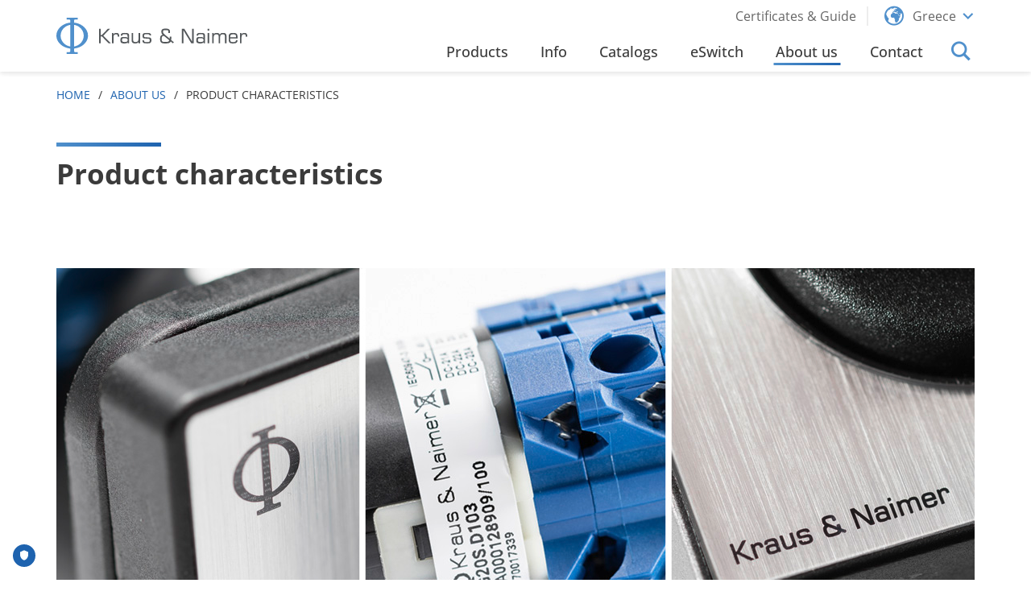

--- FILE ---
content_type: text/html; charset=utf-8
request_url: https://www.krausnaimer.com/gr_en/about-us/product-characteristics
body_size: 8380
content:
<!DOCTYPE html>
<html lang="en-US">
<head>
    <meta charset="utf-8">

<!-- 
	Website by LIMESODA Interactive Marketing GmbH | www.limesoda.com

	This website is powered by TYPO3 - inspiring people to share!
	TYPO3 is a free open source Content Management Framework initially created by Kasper Skaarhoj and licensed under GNU/GPL.
	TYPO3 is copyright 1998-2026 of Kasper Skaarhoj. Extensions are copyright of their respective owners.
	Information and contribution at https://typo3.org/
-->

<link rel="icon" href="/_assets/e8caa8a5b27f8773292ad137ea4c34b9/Favicons/favicon.ico" type="image/vnd.microsoft.icon">
<title>Product characteristics</title>
<meta name="generator" content="TYPO3 CMS">
<meta name="viewport" content="width=device-width, initial-scale=1">
<meta name="robots" content="index,follow,max-image-preview:standard,max-snippet:-1,max-video-preview:-1">
<meta property="og:title" content="Product characteristics">
<meta property="og:type" content="website">
<meta property="og:url" content="https://www.krausnaimer.com/gr_en/about-us/product-characteristics">
<meta name="twitter:title" content="Product characteristics">
<meta name="google" content="notranslate">
<meta name="apple-mobile-web-app-capable" content="no">
<meta name="format-detection" content="telephone=no">

<link href="/_assets/e8caa8a5b27f8773292ad137ea4c34b9/Css/Legacy/LsVideo.css?1768561158" rel="stylesheet" >
<link rel="stylesheet" href="/typo3temp/assets/compressed/merged-215e5120003b4232364d04f074ce05a1-14df98a68fc76231eb27b860ea69b811.css.gz?1768561178" media="all">






<link rel="preload" as="font" href="/_assets/e8caa8a5b27f8773292ad137ea4c34b9/Fonts/icons/icons.woff2" type="font/woff2" crossorigin="anonymous">
<link rel="preload" as="font" href="/_assets/e8caa8a5b27f8773292ad137ea4c34b9/Fonts/open-sans/open-sans-v15-latin-regular.woff2" type="font/woff2" crossorigin="anonymous">
<link rel="preload" as="font" href="/_assets/e8caa8a5b27f8773292ad137ea4c34b9/Fonts/open-sans/open-sans-v35-latin-italic.woff2" type="font/woff2" crossorigin="anonymous">
<link rel="preload" as="font" href="/_assets/e8caa8a5b27f8773292ad137ea4c34b9/Fonts/open-sans/open-sans-v35-latin-500.woff2" type="font/woff2" crossorigin="anonymous">
<link rel="preload" as="font" href="/_assets/e8caa8a5b27f8773292ad137ea4c34b9/Fonts/open-sans/open-sans-v35-latin-500italic.woff2" type="font/woff2" crossorigin="anonymous">
<link rel="preload" as="font" href="/_assets/e8caa8a5b27f8773292ad137ea4c34b9/Fonts/open-sans/open-sans-v15-latin-600.woff2" type="font/woff2" crossorigin="anonymous">
<link rel="preload" as="font" href="/_assets/e8caa8a5b27f8773292ad137ea4c34b9/Fonts/open-sans/open-sans-v15-latin-600italic.woff2" type="font/woff2" crossorigin="anonymous">
<link rel="preload" as="font" href="/_assets/e8caa8a5b27f8773292ad137ea4c34b9/Fonts/open-sans/open-sans-v15-latin-700.woff2" type="font/woff2" crossorigin="anonymous">
<link rel="preload" as="font" href="/_assets/e8caa8a5b27f8773292ad137ea4c34b9/Fonts/open-sans/open-sans-v15-latin-700italic.woff2" type="font/woff2" crossorigin="anonymous">

    
            
        

    
            
        

    
            
        

    <link
        rel="apple-touch-icon"
        sizes="180x180"
        href="/_assets/e8caa8a5b27f8773292ad137ea4c34b9/Favicons/apple-touch-icon.png"
    />
    <link
        rel="icon"
        type="image/png"
        sizes="96x96"
        href="/_assets/e8caa8a5b27f8773292ad137ea4c34b9/Favicons/favicon-96x96.png"
    />
    <link
        rel="manifest"
        href="/_assets/e8caa8a5b27f8773292ad137ea4c34b9/Favicons/site.webmanifest"
    />
    <link
        rel="mask-icon"
        href="/_assets/e8caa8a5b27f8773292ad137ea4c34b9/Favicons/safari-pinned-tab.svg"
        color="#5bbad5"
    />
    <meta
        name="msapplication-TileColor"
        content=""
    />
    <meta
        name="theme-color"
        content="#ffffff"
    />

<script id="truendoAutoBlock" type="text/javascript" src="//cdn.priv.center/pc/truendo_cmp.pid.js" data-siteid="50ef7867-b5fb-4ebc-aa42-ab616b51227d"></script><!-- Matomo -->
<script>
var _paq = window._paq = window._paq || [];
_paq.push(['disableCookies']);
_paq.push(['trackPageView']);
_paq.push(['enableLinkTracking']);
(function() {
var u="//matomo.krausnaimer.com/";
_paq.push(['setTrackerUrl', u+'matomo.php']);
_paq.push(['setSiteId', 19]);
var d=document, g=d.createElement('script'), s=d.getElementsByTagName('script')[0];
g.type='text/javascript'; g.async=true; g.src=u+'matomo.js'; s.parentNode.insertBefore(g,s);
})();
</script>
<!-- End Matomo Code -->
<link rel="dns-prefetch" href="//matomo.krausnaimer.com">
<link rel="preconnect" href="//matomo.krausnaimer.com">
<link rel="canonical" href="https://www.krausnaimer.com/gr_en/about-us/product-characteristics">
</head>
<body id="p5097" class="page-5097 pagelevel-2 language-en backendlayout-pagets__default_content layout-0" itemscope itemtype="https://schema.org/WebPage">



<a id="skipHeader" class="sr-only sr-only-focusable" href="#content"><span></span></a><div class="wrapper"><div class="fly-in__container hidden" fly-in-container><span class="fly-in__header">Greece</span><br /><span>P: </span><a href="tel:+302102406000">+30 21 02406000</a><br /><span>E: </span><span class="fly-in__link"><a href="#" data-mailto-token="nbjmup+tbmftAltb/hs" data-mailto-vector="1">sales(at)ksa.gr</a></span><br /><a href="/gr_en/contact" class="btn btn-primary fly-in__btn">To Contact Page</a><span class="fly-in__out i-close" fly-in-out></span></div><button class="fly-in__toggle hidden" fly-in-toggle title="Open Contact Widget"><span class="i-phone"></span></button><button class="to-top hidden" data-top title="To top"><span class="i-chevron_up"></span><span class="i-chevron_up"></span></button><header><div class="section__navbar"><div class="frame-type-navbar"><div class="navbar"><div class="navbar__left"><a href="/gr_en/" class="navbar__brand"><svg xmlns="http://www.w3.org/2000/svg" xmlns:xlink="http://www.w3.org/1999/xlink" viewBox="0 0 605 114.7" style="enable-background:new 0 0 605 114.7;" xml:space="preserve" class="navbar__logo"><path fill="#53575A" d="M135.6,80.9V35.1h5v19.4h3.9l18.6-19.4h6.7L148.6,57l23.8,23.9h-6.9l-21-21.5h-3.9v21.5H135.6z M181,80.9V62.1  c0-3.4,0.6-5.9,1.8-7.4c1.2-1.5,3.1-2.3,5.8-2.3c2.3,0,3.8,0.4,4.6,1.3c0.8,0.9,1.2,2.6,1.2,5.2v1h4.8v-0.2c0-4.3-0.7-7.3-2.1-9  c-1.4-1.7-3.9-2.5-7.4-2.5c-2.4,0-4.3,0.4-5.7,1.2c-1.4,0.8-2.5,2-3.2,3.7v-4.4h-4.7v32.4H181z M226.1,80.9h4.4V58.2  c0-2.6-0.2-4.5-0.6-5.6c-0.4-1.1-1.1-2-2-2.7c-0.9-0.6-2.2-1.1-4-1.4c-1.8-0.3-4.4-0.4-7.8-0.4c-4.4,0-7.5,0.6-9.3,1.8  c-1.8,1.2-2.7,3.1-2.7,5.9v0.7h4.8c0-1.7,0.6-2.9,1.5-3.5c1-0.6,3-0.9,6-0.9c4.1,0,6.7,0.4,7.7,1.2c1,0.8,1.5,2.5,1.5,5.1V64  c-0.8-1.1-1.9-1.9-3.5-2.4c-1.5-0.5-3.8-0.7-6.7-0.7c-2.8,0-5,0.1-6.5,0.4c-1.5,0.3-2.7,0.7-3.4,1.4c-0.9,0.8-1.6,1.8-2,3.1  c-0.4,1.3-0.6,3.1-0.6,5.3c0,3.9,0.9,6.6,2.6,8.1c1.7,1.4,5.1,2.2,10.2,2.2c2.9,0,5.1-0.3,6.7-0.9c1.6-0.6,2.8-1.6,3.5-2.9  L226.1,80.9z M225.6,72.7c0,1.4-0.8,2.4-2.4,3.1c-1.6,0.7-3.9,1.1-6.9,1.1c-3.4,0-5.6-0.4-6.7-1.3c-1.1-0.9-1.7-2.5-1.7-5.1  c0-2.2,0.5-3.7,1.6-4.5c1.1-0.8,3.2-1.2,6.3-1.2c3.4,0,5.9,0.4,7.5,1.1c1.6,0.7,2.4,1.8,2.4,3.4V72.7 M260.3,48.5v18.9  c0,3.3-0.8,5.8-2.3,7.3c-1.5,1.5-4,2.3-7.4,2.3c-2.9,0-4.9-0.5-5.9-1.6c-1-1.1-1.5-3.3-1.5-6.6V48.5h-4.8v21.3c0,4.3,0.9,7.3,2.6,9  c1.7,1.7,4.7,2.6,8.9,2.6c2.9,0,5.1-0.4,6.9-1.2c1.7-0.8,3-2,3.8-3.6v4.4h4.6V48.5H260.3z M272.8,72.1c0,3.5,0.9,5.9,2.8,7.2  c1.9,1.3,5.7,2,11.4,2c2.8,0,5-0.1,6.6-0.3c1.6-0.2,2.7-0.5,3.4-1c1.5-0.9,2.6-2,3.2-3.3c0.6-1.2,0.9-3,0.9-5.4  c0-2.3-0.3-4.1-0.9-5.3c-0.6-1.2-1.6-2.2-3.1-2.8c-0.7-0.3-1.8-0.5-3.3-0.7c-1.5-0.2-3.7-0.3-6.4-0.4c-0.4,0-1.1,0-1.9-0.1  c-3.3-0.1-5.4-0.4-6.4-0.9c-0.5-0.3-0.8-0.7-1-1.2c-0.2-0.5-0.3-1.4-0.3-2.7c0-2.1,0.5-3.5,1.5-4.1c1-0.7,3.3-1,6.8-1  c3.7,0,6.2,0.3,7.4,0.8c1.2,0.5,1.9,1.5,1.9,3v0.3h4.8c0-3-0.9-5.1-2.6-6.3c-1.7-1.2-5-1.8-9.8-1.8c-6.2,0-10.2,0.6-12.1,1.9  c-1.8,1.3-2.7,3.7-2.7,7.3c0,2.2,0.3,3.9,0.8,5c0.5,1.2,1.4,2.1,2.6,2.8c0.8,0.5,3.4,0.8,7.7,0.9c2,0.1,3.6,0.1,4.7,0.2  c3.2,0.2,5.1,0.6,5.9,1.3c0.8,0.7,1.2,2.1,1.2,4.2c0,2.2-0.5,3.6-1.4,4.4c-1,0.8-3.5,1.1-7.7,1.1c-3.7,0-6.2-0.4-7.4-1.1  c-1.2-0.7-1.8-2.1-1.8-4.1v-0.7h-4.9V72.1z M369.3,81.2l3-3.6l-8.6-7.2c0.1-0.8,0.2-1.4,0.3-2c0.1-0.6,0.1-1.1,0.1-1.6v-6.7h-5.1  v6.3l-16.5-13.8l-0.3-0.3c-2.9-2.4-4.3-5-4.3-8c0-2,0.4-3.4,1.3-4.1s3.2-1,7.1-1c4,0,6.5,0.4,7.4,1.1c0.9,0.8,1.4,2.2,1.4,4.4v3.5  h5.1v-3.8c0-3.5-1.1-6.1-3.2-7.7c-2.2-1.6-5.7-2.3-10.6-2.3c-5.3,0-8.8,0.7-10.8,2.2c-1.9,1.4-2.9,4-2.9,7.7c0,2.3,0.3,4.2,1,5.8  c0.7,1.6,1.7,2.9,3.2,3.9c-2.9,0.6-5,1.8-6.3,3.7c-1.3,1.9-1.9,4.8-1.9,8.7c0,3,0.2,5.3,0.6,7.1c0.4,1.7,1,3.1,1.8,4  c1.2,1.4,2.8,2.4,4.6,3c1.9,0.6,4.9,0.9,9.2,0.9c5.9,0,10.1-0.5,12.5-1.4c2.4-0.9,4.1-2.6,5.1-4.9L369.3,81.2z M358,71.7  c-0.5,1.8-1.5,3-3.2,3.8c-1.7,0.8-4.2,1.2-7.5,1.2c-4,0-6.8-0.1-8.4-0.4c-1.5-0.3-2.7-0.7-3.4-1.3c-0.7-0.5-1.1-1.4-1.4-2.5  c-0.3-1.1-0.4-2.9-0.4-5.5c0-3.6,0.5-6.1,1.6-7.4c1.1-1.3,3-2,5.8-2L358,71.7 M402.7,80.9V39.9l24.8,40.9h7.8V35.1h-5V76l-24.8-40.9  h-7.8v45.8H402.7z M466.5,80.9h4.4V58.2c0-2.6-0.2-4.5-0.6-5.6c-0.4-1.1-1.1-2-2-2.7c-0.9-0.6-2.2-1.1-4-1.4  c-1.8-0.3-4.4-0.4-7.8-0.4c-4.4,0-7.5,0.6-9.3,1.8c-1.8,1.2-2.7,3.1-2.7,5.9v0.7h4.8c0-1.7,0.6-2.9,1.5-3.5c1-0.6,3-0.9,6-0.9  c4.1,0,6.7,0.4,7.7,1.2c1,0.8,1.5,2.5,1.5,5.1V64c-0.8-1.1-1.9-1.9-3.5-2.4c-1.5-0.5-3.8-0.7-6.7-0.7c-2.8,0-5,0.1-6.5,0.4  c-1.5,0.3-2.7,0.7-3.4,1.4c-0.9,0.8-1.6,1.8-2,3.1c-0.4,1.3-0.6,3.1-0.6,5.3c0,3.9,0.9,6.6,2.6,8.1c1.7,1.4,5.1,2.2,10.2,2.2  c2.9,0,5.1-0.3,6.7-0.9c1.6-0.6,2.8-1.6,3.5-2.9L466.5,80.9z M466.1,72.7c0,1.4-0.8,2.4-2.4,3.1c-1.6,0.7-3.9,1.1-6.9,1.1  c-3.4,0-5.6-0.4-6.7-1.3c-1.1-0.9-1.7-2.5-1.7-5.1c0-2.2,0.5-3.7,1.6-4.5c1.1-0.8,3.2-1.2,6.3-1.2c3.4,0,5.9,0.4,7.5,1.1  c1.6,0.7,2.4,1.8,2.4,3.4V72.7 M479.5,40.5h4.8v-5.4h-4.8V40.5z M479.5,80.9h4.8V48.5h-4.8V80.9z M498.5,80.9V62.1  c0-3.3,0.7-5.8,2.2-7.3c1.4-1.6,3.7-2.3,6.8-2.3c2.6,0,4.4,0.4,5.3,1.4c0.9,0.9,1.4,2.6,1.4,5.2v21.9h4.7V62.1c0-3.4,0.7-5.8,2-7.4  c1.4-1.5,3.5-2.3,6.5-2.3c2.7,0,4.5,0.6,5.5,1.7c0.9,1.1,1.4,3.5,1.4,7.1v19.7h4.8V59.7c0-4.4-0.8-7.4-2.5-9.1  c-1.6-1.7-4.6-2.5-8.8-2.5c-2.5,0-4.5,0.4-6.1,1.3c-1.5,0.8-2.8,2.2-3.7,4.1c-0.8-1.9-1.9-3.2-3.5-4.1c-1.5-0.8-3.7-1.3-6.4-1.3  c-2.6,0-4.7,0.4-6.3,1.2c-1.6,0.8-2.7,2-3.4,3.7v-4.4h-4.7v32.4H498.5z M561.3,81.3c4.4,0,7.5-0.8,9.5-2.3c2-1.6,3.1-4.1,3.4-7.6h-5  c-0.2,2.1-0.8,3.5-2,4.4c-1.1,0.8-3.1,1.3-6,1.3H559c-3.2,0-5.4-0.6-6.5-1.7c-1.1-1.1-1.6-3.4-1.6-6.7c0-0.7,0-1.3,0-1.7  c0-0.4,0-0.8,0-1.1l23.3,0v-4.9c0-4.8-1-8.1-2.9-10c-1.9-1.9-5.3-2.8-10.2-2.8H559c-4.8,0-8.2,0.9-10.1,2.8c-1.9,1.9-2.9,5.2-2.9,10  v7.7c0,4.7,1,8.1,2.9,9.9c1.9,1.9,5.3,2.8,10.1,2.8H561.3z M551,60.3c0-3,0.5-5.1,1.6-6.2c1.1-1.1,3.2-1.6,6.4-1.6h2.2  c3.2,0,5.4,0.5,6.5,1.6c1.1,1.1,1.6,3.2,1.6,6.2v1.3H551V60.3z M586.8,80.9V62c0-3.4,0.6-5.9,1.8-7.4c1.2-1.5,3.1-2.3,5.8-2.3  c2.3,0,3.8,0.4,4.6,1.3c0.8,0.9,1.2,2.6,1.2,5.2v1h4.8v-0.2c0-4.3-0.7-7.3-2.1-9c-1.4-1.7-3.9-2.5-7.4-2.5c-2.4,0-4.3,0.4-5.7,1.2  c-1.4,0.8-2.5,2-3.2,3.7v-4.4h-4.7v32.4H586.8z"/><path fill="#5090CC" d="M68.1,18.1c-5.5-1.7-9.2-2.3-12.2-2.5V9.1c0-0.5,0.3-1.7,1.4-2.7c1.1-0.9,2.4-0.9,2.4-0.9l7.7,0V0H32.7v5.5  l7.6,0c0,0,1.4-0.1,2.5,0.9c1.1,1,1.4,2.3,1.4,2.7v6.4c-3,0.3-6.7,0.9-12.2,2.5C20.4,21.6,0.3,33.8,0,56.4  c-0.2,14.9,9.5,26.5,19.9,33.1c8.9,5.7,19.2,7.7,24.3,8.1c0,1.7,0,7.1,0,7.6c0,2.2-1.9,3.9-4.3,3.9c-1.8,0-1.8,0-7.4,0l0,5.5h35.2  l0-5.5c-5.7,0-5.6,0-7.4,0c-2.4,0-4.3-1.8-4.3-3.9c0-0.5,0-5.9,0-7.6c5.2-0.5,15.4-2.5,24.3-8.1c10.4-6.6,20.1-18.2,19.9-33.1  C99.9,33.8,79.7,21.6,68.1,18.1 M44.3,91c0,0-10.3-0.9-19-8.6c-6.2-5.4-12.2-14.4-11.9-26C13.7,44,19.9,35.2,27,29.9  c8.4-6.3,17.1-7.3,17.2-7.3L44.3,91z M74.9,82.3C66.1,90,56,91,56,91l0-68.4c0.2,0,8.8,1,17.1,7.3c7.1,5.4,13.3,14.2,13.6,26.5  C87,67.9,81.1,76.9,74.9,82.3"/></svg></a></div><div class="navbar__right"><div class="navbar__toggle"><button class="navbar__toggle__btn" toggle="#nav"><span class="navbar__toggle__btn--top"></span><span class="navbar__toggle__btn--middle"></span><span class="navbar__toggle__btn--bottom"></span></button></div><div id="nav" class="navbar__container"><div class="navbar__container--top"><div class="navbar__container--top__item"><ul class="topnav__nav meta-nav__nav"><li class="meta-nav__item"><a href="/gr_en/certificates-guide" class="topnav__link meta-nav__link" title="Certificates &amp; Guide" ><span class="navbar__top-nav__link--mobile"></span><span class="navbar__top-nav__link--desktop">Certificates &amp; Guide</span></a></li></ul></div><div class="navbar__container--top__item navbar__container--top__item--country"><a href="#" class="topnav__link link__icon country-nav__toggle" toggle="#countryNav"><span class="i-world"></span><span>Greece</span><span class="i-chevron_down"></span></a><div id="countryNav" class="country-nav__dropdown"><div class="country-nav__container"><div class="country-nav__container__inner"><div class="country-nav__top"><h3 class="country-nav__header">
                    Please select your Country
                </h3><a href="#" data-remove-toggle="#countryNav" class="country-nav__remove-toggle i-close"></a></div><div class="country-nav__bottom"><div class="country-nav__bottom--left"><div class="country-nav__tab-link"><a href="#" class='open' data-tab-target="europe">europe</a></div><div class="country-nav__tab-link"><a href="#" data-tab-target="asia">asia</a></div><div class="country-nav__tab-link"><a href="#" data-tab-target="australasia">australasia</a></div><div class="country-nav__tab-link"><a href="#" data-tab-target="africa">africa</a></div><div class="country-nav__tab-link"><a href="#" data-tab-target="america">america</a></div></div><div class="country-nav__bottom--right" data-tab-list><div class="country-nav__bottom--right--inner"><div data-tab="europe" class="country-nav__tab show"><a class="country-nav__link" href="https://www.krausnaimer.com/at_de/"><span class="country-nav__link__flag flag-icon flag-icon-squared flag-icon-at"></span><span>Austria</span></a><a class="country-nav__link" href="https://www.krausnaimer.com/be_en/"><span class="country-nav__link__flag flag-icon flag-icon-squared flag-icon-be"></span><span>Belgium</span></a><a class="country-nav__link" href="https://www.krausnaimer.com/cy_en/"><span class="country-nav__link__flag flag-icon flag-icon-squared flag-icon-cy"></span><span>Cyprus</span></a><a class="country-nav__link" href="https://www.krausnaimer.com/cz_en/"><span class="country-nav__link__flag flag-icon flag-icon-squared flag-icon-cz"></span><span>Czech Republic</span></a><a class="country-nav__link" href="https://www.krausnaimer.com/dk_da/"><span class="country-nav__link__flag flag-icon flag-icon-squared flag-icon-dk"></span><span>Denmark</span></a><a class="country-nav__link" href="https://www.krausnaimer.com/fi_fi/"><span class="country-nav__link__flag flag-icon flag-icon-squared flag-icon-fi"></span><span>Finland</span></a><a class="country-nav__link" href="https://www.krausnaimer.com/fr_fr/"><span class="country-nav__link__flag flag-icon flag-icon-squared flag-icon-fr"></span><span>France</span></a><a class="country-nav__link" href="https://www.krausnaimer.com/de_de/"><span class="country-nav__link__flag flag-icon flag-icon-squared flag-icon-de"></span><span>Germany</span></a><a class="country-nav__link" href="https://www.krausnaimer.com/gb_en/"><span class="country-nav__link__flag flag-icon flag-icon-squared flag-icon-gb"></span><span>Great Britain</span></a><a class="country-nav__link" href="/gr_en/"><span class="country-nav__link__flag flag-icon flag-icon-squared flag-icon-gr"></span><span>Greece</span></a><a class="country-nav__link" href="https://www.krausnaimer.com/hu_hu/"><span class="country-nav__link__flag flag-icon flag-icon-squared flag-icon-hu"></span><span>Hungary</span></a><a class="country-nav__link" href="https://www.krausnaimer.com/is_en/"><span class="country-nav__link__flag flag-icon flag-icon-squared flag-icon-is"></span><span>Iceland</span></a><a class="country-nav__link" href="https://www.krausnaimer.com/ie_en/"><span class="country-nav__link__flag flag-icon flag-icon-squared flag-icon-ie"></span><span>Ireland</span></a><a class="country-nav__link" href="https://www.krausnaimer.com/it_it/"><span class="country-nav__link__flag flag-icon flag-icon-squared flag-icon-it"></span><span>Italy</span></a><a class="country-nav__link" href="https://www.krausnaimer.com/nl_nl/"><span class="country-nav__link__flag flag-icon flag-icon-squared flag-icon-nl"></span><span>Netherlands</span></a><a class="country-nav__link" href="https://www.krausnaimer.com/no_no/"><span class="country-nav__link__flag flag-icon flag-icon-squared flag-icon-no"></span><span>Norway</span></a><a class="country-nav__link" href="https://www.krausnaimer.com/pl_en/"><span class="country-nav__link__flag flag-icon flag-icon-squared flag-icon-pl"></span><span>Poland</span></a><a class="country-nav__link" href="https://www.krausnaimer.com/pt_pt/"><span class="country-nav__link__flag flag-icon flag-icon-squared flag-icon-pt"></span><span>Portugal</span></a><a class="country-nav__link" href="https://www.krausnaimer.com/sk_en/"><span class="country-nav__link__flag flag-icon flag-icon-squared flag-icon-si"></span><span>Slovenia</span></a><a class="country-nav__link" href="https://www.krausnaimer.com/es_es/"><span class="country-nav__link__flag flag-icon flag-icon-squared flag-icon-es"></span><span>Spain</span></a><a class="country-nav__link" href="https://www.krausnaimer.com/se_sv/"><span class="country-nav__link__flag flag-icon flag-icon-squared flag-icon-se"></span><span>Sweden</span></a><a class="country-nav__link" href="https://www.krausnaimer.com/ch_de/"><span class="country-nav__link__flag flag-icon flag-icon-squared flag-icon-ch"></span><span>Switzerland</span></a></div><div data-tab="asia" class="country-nav__tab"><a class="country-nav__link" href="https://www.krausnaimer.com/jp_ja/"><span class="country-nav__link__flag flag-icon flag-icon-squared flag-icon-jp"></span><span>Japan</span></a><a class="country-nav__link" href="https://www.krausnaimer.com/tr_en/"><span class="country-nav__link__flag flag-icon flag-icon-squared flag-icon-tr"></span><span>Turkey</span></a><a class="country-nav__link" href="https://www.krausnaimer.com/sg_en/"><span class="country-nav__link__flag flag-icon flag-icon-squared flag-icon-sg"></span><span>Singapore</span></a></div><div data-tab="australasia" class="country-nav__tab"><a class="country-nav__link" href="https://www.krausnaimer.com/au_en/"><span class="country-nav__link__flag flag-icon flag-icon-squared flag-icon-au"></span><span>Australia</span></a><a class="country-nav__link" href="https://www.krausnaimer.com/nz_en/"><span class="country-nav__link__flag flag-icon flag-icon-squared flag-icon-nz"></span><span>New Zealand</span></a></div><div data-tab="africa" class="country-nav__tab"><a class="country-nav__link" href="https://www.krausnaimer.com/za_en/"><span class="country-nav__link__flag flag-icon flag-icon-squared flag-icon-za"></span><span>South Africa</span></a></div><div class="country-nav__tab show other-countries"><a class="country-nav__link" href="https://www.krausnaimer.com/other_countries/"><span>Other Countries</span></a></div><div data-tab="america" class="country-nav__tab"><a class="country-nav__link" href="https://www.krausnaimer.com.br"><span class="country-nav__link__flag flag-icon flag-icon-squared flag-icon-br"></span><span>Brazil</span></a><a class="country-nav__link" href="https://www.krausnaimer.com/ca_en/"><span class="country-nav__link__flag flag-icon flag-icon-squared flag-icon-ca"></span><span>Canada</span></a><a class="country-nav__link" href="https://www.krausnaimer.com/mx_es/"><span class="country-nav__link__flag flag-icon flag-icon-squared flag-icon-mx"></span><span>Mexico</span></a><a class="country-nav__link" href="https://www.krausnaimer.com/us_en/"><span class="country-nav__link__flag flag-icon flag-icon-squared flag-icon-us"></span><span>USA</span></a></div></div></div></div></div></div></div></div></div><div class="navbar__container--bottom"><div class="navbar__container--bottom__item"><ul class="navbar__nav navbar__nav--level0"><li class="navbar__item navbar__item--level0 navbar__item--dropdown navbar__item--mega" dropdown><a href="/gr_en/products" id="nav-item-2645"  class="navbar__link navbar__link--level0 navbar__link--dropdown"  dropdown-link><span class="navbar__link--text">Products

                    </span></a><div class="navbar__dropdown navbar__dropdown--mega"><div class="navbar__mega"><div class="navbar__mega__close"><span class="i-close"></span></div><span class="navbar__item--back" data-back><span class="i-chevron_left"></span><span>Back</span></span><ul class="navbar__nav navbar__mega__nav"><li class="navbar__item navbar__mega__item"><a href="/gr_en/products/control-and-load-switches"  class="navbar__link navbar__mega__link"><img class="navbar__mega__image" src="/fileadmin/_processed_/7/f/csm_CA10_01_2d964e7b9d.png" width="121" height="139" alt="" /><span class="navbar__mega__text">Control and Load Switches</span></a></li><li class="navbar__item navbar__mega__item"><a href="/gr_en/products/main-switches"  class="navbar__link navbar__mega__link"><img class="navbar__mega__image" src="/fileadmin/_processed_/7/a/csm_KG41_fe11397172.png" width="121" height="120" alt="" /><span class="navbar__mega__text">Main Switches</span></a></li><li class="navbar__item navbar__mega__item"><a href="/gr_en/products/maintenance-and-safety-switches"  class="navbar__link navbar__mega__link"><img class="navbar__mega__image" src="/fileadmin/_processed_/e/9/csm_Enclosure_01_fd75e3aae6.png" width="121" height="129" alt="" /><span class="navbar__mega__text">Maintenance and Safety Switches</span></a></li><li class="navbar__item navbar__mega__item"><a href="/gr_en/products/customized-switches"  class="navbar__link navbar__mega__link"><img alt="Customized Switch (develop a contact configuration, custom specialised, Kraus and Naimer, K&amp;N)" class="navbar__mega__image" src="/fileadmin/_processed_/0/b/csm_customspecialised_4ad0e87715.png" width="121" height="111" /><span class="navbar__mega__text">Customized Switches</span></a></li><li class="navbar__item navbar__mega__item"><a href="/gr_en/products/photovoltaic"  class="navbar__link navbar__mega__link"><img alt="photovoltaic (PV) (disconnectors ,DC application, Kraus and Naimer, K&amp;N)" class="navbar__mega__image" src="/fileadmin/_processed_/6/e/csm_Photovoltaic_2c497ac0ba.png" width="121" height="131" /><span class="navbar__mega__text">Photovoltaic Applications</span></a></li><li class="navbar__item navbar__mega__item"><a href="/gr_en/products/optional-extras"  class="navbar__link navbar__mega__link"><img alt="Optional_Extras (various optional extras, Kraus and Naimer, K&amp;N)" class="navbar__mega__image" src="/fileadmin/_processed_/4/6/csm_Optional_Extras_01_b88a09778c.png" width="110" height="144" /><span class="navbar__mega__text">Optional Extras</span></a></li><li class="navbar__item navbar__mega__item"><a href="/gr_en/products/push-buttons-and-pilot-lights"  class="navbar__link navbar__mega__link"><img class="navbar__mega__image" src="/fileadmin/_processed_/1/7/csm_Pilot_Lights_a411ee867a.png" width="121" height="139" alt="" /><span class="navbar__mega__text">Push Buttons and Pilot Lights</span></a></li></ul></div></li><li class="navbar__item navbar__item--level0"><a href="/gr_en/info" id="nav-item-2636"  class="navbar__link navbar__link--level0" ><span class="navbar__link--text">Info

                    </span></a></li><li class="navbar__item navbar__item--level0"><a href="/gr_en/catalogs" id="nav-item-2644"  class="navbar__link navbar__link--level0" ><span class="navbar__link--text">Catalogs

                    </span></a></li><li class="navbar__item navbar__item--level0"><a href="/gr_en/products/customized-switches" id="nav-item-2643"  class="navbar__link navbar__link--level0" ><span class="navbar__link--text">eSwitch

                    </span></a></li><li class="navbar__item navbar__item--level0 navbar__item--active navbar__item--dropdown" dropdown><a href="/gr_en/about-us" id="nav-item-2638"  class="navbar__link navbar__link--level0 navbar__link--dropdown"  dropdown-link><span class="navbar__link--text">About us

                    </span></a><div class="navbar__dropdown navbar__dropdown--level1"><span class="navbar__item--back" data-back><span class="i-chevron_left"></span><span>Back</span></span><ul class="navbar__nav navbar__nav--level1"><li class="navbar__item navbar__item--level1" ><a href="/gr_en/about-us/history"  class="navbar__link navbar__link--level1" >History</a><div class="navbar__dropdown navbar__dropdown--level2"><span class="navbar__item--back" data-back><span class="i-chevron_left"></span><span>Back</span></span><ul class="navbar__nav navbar__nav--level2"></ul></div></li><li class="navbar__item navbar__item--level1" ><a href="/gr_en/about-us/press"  class="navbar__link navbar__link--level1" >Press</a><div class="navbar__dropdown navbar__dropdown--level2"><span class="navbar__item--back" data-back><span class="i-chevron_left"></span><span>Back</span></span><ul class="navbar__nav navbar__nav--level2"></ul></div></li><li class="navbar__item navbar__item--level1" ><a href="/gr_en/about-us/switches-in-use"  class="navbar__link navbar__link--level1" >Switches in use</a><div class="navbar__dropdown navbar__dropdown--level2"><span class="navbar__item--back" data-back><span class="i-chevron_left"></span><span>Back</span></span><ul class="navbar__nav navbar__nav--level2"></ul></div></li><li class="navbar__item navbar__item--level1 navbar__item--active" ><a href="/gr_en/about-us/product-characteristics"  class="navbar__link navbar__link--level1" >Product characteristics <span class="sr-only">(current)</span></a><div class="navbar__dropdown navbar__dropdown--level2"><span class="navbar__item--back" data-back><span class="i-chevron_left"></span><span>Back</span></span><ul class="navbar__nav navbar__nav--level2"></ul></div></li></ul></li><li class="navbar__item navbar__item--level0"><a href="/gr_en/contact" id="nav-item-2637"  class="navbar__link navbar__link--level0" ><span class="navbar__link--text">Contact

                    </span></a></li></ul></div><div class="navbar__container--bottom__item"><div class="navbar__search__toggle"><span class="i-search" toggle="#search"></span></div><div id="search" class="navbar__search__container navbar__search__container--desktop"><div class="navbar__search__field"><form action="/gr_en/search"><label class="label sr-only" for="input-id">Search</label><input type="text" id="input-id" class="input__field navbar__search__input" name="tx_kesearch_pi1[sword]" placeholder="Search"><span class="navbar__search__close" toggle="#search"><span class="i-close"></span></span></form></div></div></div></div></div></div></div></div></div></header><main id="content" class="content-wrapper" role="main" itemprop="mainContentOfPage"><div class="frame-type-breadcrumbs"><div class="breadcrumbs" aria-labelledby="breadcrumbs" role="navigation" vocab="http://schema.org/" typeof="BreadcrumbList"><a href="/gr_en/" class="link__breadcrumbs Home active" title="Home" role="menuitem">Home</a><a href="/gr_en/about-us" class="link__breadcrumbs About us active" title="About us" role="menuitem">About us</a><span property="name" class="name">Product characteristics</span></div></div><div class="section__header-image"><div class="frame-type-header-image"><h1 class="page-header">Product characteristics</h1></div></div><div class="section__textpic"><div id="c16195" class="frame frame-default frame-type-textpic frame-layout-0"><a id="c16198"></a><div class="ce-textpic ce-center ce-center--0 ce-above"><div class="ce-gallery" data-ce-columns="1" data-ce-images="1"><div class="ce-outer"><div class="ce-inner"><div class="ce-row"><div class="ce-column"><figure class="image"><img class="image-embed-item" src="/fileadmin/user_upload/Kraus_u_Naimer/Images/Chapter_Pics/Produktmerkmale.jpg" width="1140" height="499" loading="lazy" alt="" /></figure></div></div></div></div></div></div></div></div><div class="section__textpic"><div id="c16196" class="frame frame-default frame-type-textpic frame-layout-0"><a id="c16199"></a><header><h2 class="">
                Visible Indications for a genuine Kraus &amp; Naimer Product
            </h2></header><div class="ce-textpic ce-center ce-center--0 ce-above"><div class="ce-bodytext"><p>Our products deliver quality and safety for all your solutions. To be sure that you have<strong> a real Kraus &amp; Naimer product</strong> please check the following <strong>indications </strong>like the placement of the logo PHI on the left upper corner of the faceplate. Only the original products of Kraus &amp; Naimer can support you in the best way.</p></div></div></div></div><div class="section__video"><div id="c16197" class="frame frame-default frame-type-video frame-layout-0"><a id="c16200"></a><div class="ls-video__container ls-video__container--center"><div class="ls-video__row"><div class="ls-video__first-col ls-video__first-col--above ls-video__first-col--center"><div class="ls-video__video-wrapper"><iframe data-src="https://www.youtube-nocookie.com/embed/_J9VYPeE8wI?autohide=1&amp;controls=1&amp;enablejsapi=1&amp;origin=https%3A%2F%2Fwww.krausnaimer.com" allowfullscreen class="ls-video__video lazyload--on-click" id="lsVideo16197" allow="fullscreen"></iframe><div class="ls-video__overlay"><picture><source srcset="/fileadmin/_processed_/c/7/csm_Die_Merkmale_eines_echten_Kraus___Naimer-Produktes_24bd66ce95.webp" type="image/webp" media="(min-width: 992px)"><source srcset="/fileadmin/_processed_/c/7/csm_Die_Merkmale_eines_echten_Kraus___Naimer-Produktes_24bd66ce95.webp" type="image/webp" media="(min-width: 768px)"><source srcset="/fileadmin/_processed_/c/7/csm_Die_Merkmale_eines_echten_Kraus___Naimer-Produktes_3d7bdfd83f.webp" type="image/webp" media="(min-width: 576px)"><source srcset="/fileadmin/_processed_/c/7/csm_Die_Merkmale_eines_echten_Kraus___Naimer-Produktes_f67b07d4fe.webp" type="image/webp" media="(min-width: 100px)"><source srcset="https://www.youtube.com/watch?v=_J9VYPeE8wI" type="image/jpg" media="(min-width: 992px)"><source srcset="https://www.youtube.com/watch?v=_J9VYPeE8wI" type="image/jpg" media="(min-width: 768px)"><source srcset="/fileadmin/_processed_/c/7/csm_Die_Merkmale_eines_echten_Kraus___Naimer-Produktes_276fc8454c.jpg" type="image/jpg" media="(min-width: 576px)"><source srcset="/fileadmin/_processed_/c/7/csm_Die_Merkmale_eines_echten_Kraus___Naimer-Produktes_82e9e5c37e.jpg" type="image/jpg" media="(min-width: 100px)"><img class="ls-video__image" loading="lazy" src="/fileadmin/_processed_/c/7/csm_Die_Merkmale_eines_echten_Kraus___Naimer-Produktes_ccee71030d.png" width="968" height="545" alt="" title="Die Merkmale eines echten Kraus &amp; Naimer-Produktes" /></picture><button class="ls-video__play-btn" data-file="youtube" data-load-video="#lsVideo16197" title="Load video"><span class="ls-video__play-icon"></span></button></div></div></div></div></div></div></div></main><footer itemscope itemtype="https://schema.org/WPFooter"><div class="section__footer"><div class="footer__top"><div class="footer__top__container"><div class="footer__top__row"><div class="footer__top__col-3"><h4 class="footer__heading">Quicklinks</h4><ul class="quicklinks"><li class="quicklinks__item"><a href="https://www.krausnaimer.com/fileadmin/user_upload/Kraus_u_Naimer/PDFs/Terms_of_Delivery/feei-lieferbedingungen-englisch.pdf" target="_blank" title="Terms of Delivery" class="quicklinks__link">Terms of Delivery</a></li><li class="quicklinks__item"><a href="/gr_en/downloads" title="Downloads" class="quicklinks__link">Downloads</a></li><li class="quicklinks__item"><a href="/gr_en/about-us/press" title="Press contact" class="quicklinks__link">Press contact</a></li></ul></div><div class="footer__top__col-3"><h4 class="footer__heading">Contact us</h4><p class="footer__paragraph">
                            KSA Industrial Automation SA<br />
                            17 Neromylou St. - Chamomilos Acharnes<br />
                            13678 Athens<br />
                            Greece<br />
                            
                            P: <a class="quicklinks__link" href="tel:+302102406000">+30 21 02406000</a><br />
                            
                            E: <a class="quicklinks__link" href="#" data-mailto-token="nbjmup+tbmftAltb/hs" data-mailto-vector="1">sales(at)ksa.gr</a><br></p></div><div class="footer__top__col-3"><h4 class="footer__heading">Social Media</h4><div class="footer__social-icons"><a href="https://www.youtube.com/channel/UCkJyGv5atJvZ1Ob1OZJbEuA" target="_blank" rel="noreferrer"><span class="footer__social-icon footer__social-icon--yt"></span></a><a href="https://www.linkedin.com/company/krausnaimergroup" target="_blank" rel="noreferrer"><span class="footer__social-icon footer__social-icon--li"></span></a></div></div><div class="footer__top__col-3"><div class="footer__btns"></div></div></div></div></div><div class="footer__bottom"><div class="footer__bottom__container"><div class="footer__bottom__row"><div class="footer__bottom__col"><div class="footer-nav" role="navigation"><a href="/gr_en/legal-notice" class="footer-nav__link" role="menuitem" >Legal Notice</a><a href="/gr_en/data-protection" class="footer-nav__link" role="menuitem" >Data Protection</a></div></div><div class="footer__bottom__col"><div class="footer-copy"><span class="footer-copy__text">&copy; Kraus Naimer</span></div></div></div></div></div></div></footer></div>
<script src="/typo3temp/assets/compressed/manifest-c06cc8d6991830148dfca7ea619173db.js.gz?1768561178" defer="defer"></script>
<script src="/typo3temp/assets/compressed/vendor-101b5a1ec4eba5f12fc78e51ff32a4a5.js.gz?1768561178" defer="defer"></script>
<script src="/typo3temp/assets/compressed/main-a5d1750c7edc7be1829a6b18a538e6fb.js.gz?1768561178" defer="defer"></script>
<script async="async" src="/typo3temp/assets/js/7f6f4007061a3385249e7e32f51dfafe.js?1753855521"></script>
<script defer="defer" src="/_assets/e8caa8a5b27f8773292ad137ea4c34b9/JavaScript/Legacy/LsVideo.js?1768561158"></script>


</body>
</html>

--- FILE ---
content_type: text/css; charset=utf-8
request_url: https://www.krausnaimer.com/_assets/e8caa8a5b27f8773292ad137ea4c34b9/Css/Legacy/LsVideo.css?1768561158
body_size: 2660
content:
.section__video {
    margin-bottom: 60px;
}

.ls-video__container--center,
.ls-video__container--left,
.ls-video__container--right {
    margin-left: auto;
    margin-right: auto;
    padding-left: 10px;
    padding-right: 10px;
    width: 100%;
}

.ls-video__container--left,
.ls-video__container--right {
    max-width: 1420px;
}

.ls-video__container--center {
    max-width: 948px;
}

.ls-video__row {
    display: flex;
    flex-wrap: wrap;
    margin-left: -10px;
    margin-right: -10px;
}

.ls-video__first-col--intext,
.ls-video__second-col--intext,
.ls-video__first-col--above,
.ls-video__first-col--below,
.ls-video__second-col--above,
.ls-video__second-col--below {
    min-height: 1px;
    padding-left: 10px;
    padding-right: 10px;
    position: relative;
    width: 100%;
}

.ls-video__first-col--above,
.ls-video__first-col--below,
.ls-video__second-col--above,
.ls-video__second-col--below {
    flex: 0 0 100%;
}

@media (min-width: 768px) {
    .ls-video__first-col--intext,
    .ls-video__second-col--intext {
        flex: 0 0 50%;
    }
}

.ls-video__first-col--below,
.ls-video__first-col--right {
    order: 2;
}

.ls-video__video-wrapper {
    margin-bottom: 0.8rem;
    padding-bottom: 56.56%;
    position: relative;
}

.ls-video__video {
    border: none;
    height: 100%;
    left: 0;
    position: absolute;
    object-fit: cover;
    top: 0;
    width: 100%;
}

.ls-video__overlay {
    align-items: center;
    background-color: rgba(0, 0, 0, 0.3);
    display: flex;
    justify-content: center;
    height: 100%;
    left: 0;
    position: absolute;
    top: 0;
    width: 100%;
}

.ls-video__overlay--no-transparency {
    background-color: rgb(0, 0, 0);
}

.ls-video__image {
    height: 100%;
    left: 0;
    object-fit: cover;
    position: absolute;
    top: 0;
    width: 100%;
    z-index: -1;
}

.ls-video__play-btn {
    background-color: #fff;
    border: none;
    border-radius: 50%;
    cursor: pointer;
    height: 88px;
    opacity: 0.8;
    position: relative;
    top: -5px;
    transition: opacity 0.3s linear;
    width: 88px;
    z-index: 1;
}

.ls-video__play-btn:focus,
.ls-video__play-btn:hover {
    outline: none;
    opacity: 1;
}

.ls-video__play-btn:active {
    opacity: 0.9;
}

.ls-video__play-btn span {
    pointer-events: none;
}

.ls-video__play-icon {
    border-bottom: 16px solid transparent;
    border-left: 25px solid #000;
    border-top: 16px solid transparent;
    display: block;
    height: 0;
    left: 50%;
    pointer-events: none;
    position: relative;
    transform: translate(-40%, 0);
    transition: border-color 0.3s linear;
    width: 0;
}


--- FILE ---
content_type: text/javascript; charset=utf-8
request_url: https://www.krausnaimer.com/typo3temp/assets/compressed/manifest-c06cc8d6991830148dfca7ea619173db.js.gz?1768561178
body_size: 847
content:
!function(){"use strict";var n,r={},e={};function t(n){var o=e[n];if(void 0!==o)return o.exports;var u=e[n]={exports:{}};return r[n].call(u.exports,u,u.exports,t),u.exports}t.m=r,n=[],t.O=function(r,e,o,u){if(!e){var i=1/0;for(l=0;l<n.length;l++){e=n[l][0],o=n[l][1],u=n[l][2];for(var f=!0,a=0;a<e.length;a++)(!1&u||i>=u)&&Object.keys(t.O).every(function(n){return t.O[n](e[a])})?e.splice(a--,1):(f=!1,u<i&&(i=u));if(f){n.splice(l--,1);var c=o();void 0!==c&&(r=c)}}return r}u=u||0;for(var l=n.length;l>0&&n[l-1][2]>u;l--)n[l]=n[l-1];n[l]=[e,o,u]},t.n=function(n){var r=n&&n.__esModule?function(){return n.default}:function(){return n};return t.d(r,{a:r}),r},t.d=function(n,r){for(var e in r)t.o(r,e)&&!t.o(n,e)&&Object.defineProperty(n,e,{enumerable:!0,get:r[e]})},t.g=function(){if("object"==typeof globalThis)return globalThis;try{return this||new Function("return this")()}catch(n){if("object"==typeof window)return window}}(),t.o=function(n,r){return Object.prototype.hasOwnProperty.call(n,r)},t.r=function(n){"undefined"!=typeof Symbol&&Symbol.toStringTag&&Object.defineProperty(n,Symbol.toStringTag,{value:"Module"}),Object.defineProperty(n,"__esModule",{value:!0})},function(){var n={973:0,805:0,800:0};t.O.j=function(r){return 0===n[r]};var r=function(r,e){var o,u,i=e[0],f=e[1],a=e[2],c=0;if(i.some(function(r){return 0!==n[r]})){for(o in f)t.o(f,o)&&(t.m[o]=f[o]);if(a)var l=a(t)}for(r&&r(e);c<i.length;c++)u=i[c],t.o(n,u)&&n[u]&&n[u][0](),n[u]=0;return t.O(l)},e=self.webpackChunkKrausnaimer=self.webpackChunkKrausnaimer||[];e.forEach(r.bind(null,0)),e.push=r.bind(null,e.push.bind(e))}()}();

--- FILE ---
content_type: application/javascript; charset=utf-8
request_url: https://www.krausnaimer.com/_assets/e8caa8a5b27f8773292ad137ea4c34b9/JavaScript/Legacy/LsVideo.js?1768561158
body_size: 559
content:
document.querySelector("[data-load-video]")&&document.addEventListener("click",e=>{if(e.target.getAttribute("data-file"))e:{let t=e.target.getAttribute("data-file");e=e.target.getAttribute("data-load-video");const a=(e=document.querySelector(e)).getAttribute("data-src");switch(t){case"mp4":t=document.createElement("source"),t.setAttribute("src",a),t.setAttribute("type","video/mp4"),e.appendChild(t),e.play();break;case"youtube":case"vimeo":e.setAttribute("src",a);break;default:break e}e.parentElement.removeChild(e.nextSibling)}});

--- FILE ---
content_type: text/javascript; charset=utf-8
request_url: https://www.krausnaimer.com/typo3temp/assets/compressed/main-a5d1750c7edc7be1829a6b18a538e6fb.js.gz?1768561178
body_size: 78607
content:
(self.webpackChunkKrausnaimer=self.webpackChunkKrausnaimer||[]).push([[485],{73:function(){},89:function(t,n,e){"use strict";Element.prototype.matches||(Element.prototype.matches=Element.prototype.msMatchesSelector||Element.prototype.webkitMatchesSelector),Element.prototype.closest||(Element.prototype.closest=function(t){var n=this;if(!document.documentElement.contains(n))return null;do{if(n.matches(t))return n;n=n.parentElement||n.parentNode}while(null!==n&&1===n.nodeType);return null});var r=e(407),i=function(){window.lazySizesConfig=window.lazySizesConfig||{},window.lazySizesConfig.expand=10,document.addEventListener("lazybeforeunveil",function(t){t.target.classList.contains("frame-type-facts")&&function(){var t=[].slice.call(document.querySelectorAll(".fact__number"));if(t){var n=function(t){var n=0,e=parseInt(t.getAttribute("data-number")),r=e>1e3?5:1,i=Math.abs(Math.floor(4e3/e)),o=setInterval(function(){n>=e?(n=e,clearInterval(o)):n+=r,t.innerHTML=n},i)};t.map(function(t){return n(t)})}}()})},o=e(335),a=(e(322),e(314)),u=e.n(a),c=(e(524),window.Waypoint),s=function(){var t=[].slice.call(document.querySelectorAll("[toggle]")),n=document.querySelector("[data-remove-toggle]");if(t&&n){(function(){t.map(function(t){t.addEventListener("click",function(n){return function(t,n){n.preventDefault(),t.classList.toggle("open"),document.querySelector(t.getAttribute("toggle")).classList.toggle("show")}(t,n)})}),n.addEventListener("click",function(t){return(n=t).preventDefault(),document.querySelector(n.target.getAttribute("data-remove-toggle")).classList.remove("show"),void document.querySelector("".concat('[toggle="').concat(n.target.getAttribute("data-remove-toggle"),'"')+"]").classList.remove("open");var n})})()}},l=(e(126),e(698),e(836),e(152),e(879),function(t,n){var e=arguments.length>2&&void 0!==arguments[2]?arguments[2]:"i-plus",r=[].slice.call(document.querySelectorAll(t));if(!r)return!1;r.map(function(t){t.addEventListener("click",function(t){t.preventDefault();var r=t.target.parentNode.href,i=t.target.parentNode.parentNode.querySelector(n);r&&function(t,n){var r=document.createElement("div"),i=document.createElement("div"),o=document.createElement("div");r.id="lightbox-container",i.className="lightbox-overlay",o.className="lightbox-image",o.innerHTML='<img src="'.concat(t,'">')+'<div class="lightbox-close '.concat(e,'"></div>')+'<figcaption class="image-caption">'.concat(n,"</figcaption>"),r.appendChild(i),r.appendChild(o),document.body.appendChild(r),i.addEventListener("click",function(){document.body.removeChild(r)}),document.getElementsByClassName("lightbox-close")[0].addEventListener("click",function(){document.body.removeChild(r)})}(r,i?i.textContent:"")})})});e(766);e(964).polyfill(),document.addEventListener("DOMContentLoaded",function(){var t,n,e,a,f;!function(){var t=document.getElementById("countryDropdown"),n=document.getElementById("country-info"),e=document.getElementById("country-contacts"),r=document.querySelector("[data-select-icon]");if(t){var i=function(){t.addEventListener("change",function(t){return c()}),window.addEventListener("click",function(t){if(t.target.getAttribute("data-mailto-ls")){t.preventDefault();var n=t.target.dataset,e=n.mailtoToken,r=-1*parseInt(n.mailtoVector,10);document.location.href=u(e,r)}})},a=function(t,n,e,r){return t+=r,r>0&&t>e?t=n+(t-e-1):r<0&&t<n&&(t=e-(n-t-1)),String.fromCharCode(t)},u=function(t,n){for(var e="",r=0;r<t.length;r++){var i=t.charCodeAt(r);e+=i>=43&&i<=58?a(i,43,58,n):i>=64&&i<=90?a(i,64,90,n):i>=97&&i<=122?a(i,97,122,n):t.charAt(r)}return e},c=function(){var n=t.options[t.selectedIndex].value;o.A.get("?type=456&country=".concat(n)).then(function(t){var n=t.data,e=n.countryData,r=n.contactsByCategory;e&&(s(e),r&&(l(r),f()))}).catch(function(t){})},s=function(t){if(n){r.classList.item(3)&&r.classList.remove(r.classList.item(3)),r.classList.add("flag-icon-".concat(t.countryIsoCode));var e='\n            <div class="contact__wrapper">\n                <div class="contact__address">\n                    <h3>'.concat(t.title,"</h3>\n                    <span>").concat(t.address,"</span><br />\n                    <span>").concat(t.zip," </span><span>").concat(t.city,"</span><br />\n                    ").concat(t.phone&&"<span>".concat(t.phonePrefix,'</span><a href="tel:').concat(t.phone.replace(/\s/g,""),'" target="_blank"><span>').concat(t.phone,"</span></a><br />"),"\n                    ").concat(t.fax&&"<span>".concat(t.faxPrefix,"</span><span>").concat(t.fax,"</span><br />"),"\n                    ").concat(t.emailText&&"<span>".concat(t.mailPrefix,'</span><a href="').concat(t.emailHref,'" data-mailto-ls="contact" data-mailto-token="').concat(t.emailToken,'" data-mailto-vector="').concat(t.emailVector,'">').concat(t.emailText,"</a>"),"\n                    ").concat(t.website&&"<br /><span>".concat(t.websitePrefix,"</span><span>").concat(t.website,"</span><br />"),"\n                    ").concat(t.contactContent&&'<br /><div class="contact__content">'.concat(t.contactContent,"</div>"),"\n                </div>\n                ").concat(t.officehoursContent&&'\n                    <div class="contact__officehours">\n                        '.concat(t.officehoursTitle&&"\n                            <h3>".concat(t.officehoursTitle,"</h3>\n                        "),"\n                        ").concat(t.officehoursContent,"\n                    </div>\n                "),"\n            </div>\n        ");n.innerHTML=e}},l=function(t){if(e){for(var n="",r=0;r<t.length;r++){n+='<div class="contact__group" id="cat'.concat(t[r].categoryUid,'">'),n+='\n                <div class="contact__category">\n                    <h2>'.concat(t[r].title,"</h2>\n                    <h3>").concat(t[r].description,"</h3>\n                </div>\n            "),n+='<div class="contact__contacts">';for(var i=0;i<t[r].contacts.length;i++)n+='\n                    <div class="contact__contact">\n                        <div class="contact__contact__container">\n                            <div class="contact__contact--left">\n                                <img src="'.concat(t[r].contacts[i].image,'" alt="').concat(t[r].contacts[i].firstname," ").concat(t[r].contacts[i].lastname,'" class="contact__image">\n                            </div>\n                            <div class="contact__contact--right">\n                                <h3><span>').concat(t[r].contacts[i].title," </span><span>").concat(t[r].contacts[i].firstname," </span><span>").concat(t[r].contacts[i].lastname,"</span></h3>\n                                <span>").concat(t[r].contacts[i].position,"</span><br />\n                                ").concat(t[r].contacts[i].additional&&"<span>".concat(t[r].contacts[i].additional,"</span><br />"),"\n                                ").concat(t[r].contacts[i].phone&&"<span>".concat(t[r].contacts[i].phonePrefix,'</span><a href="tel:').concat(t[r].contacts[i].phone.replace(/\s/g,""),'" target="_blank"><span>').concat(t[r].contacts[i].phone,"</span></a><br />"),"\n                                ").concat(t[r].contacts[i].mobilephone&&"<span>".concat(t[r].contacts[i].mobilephonePrefix,'</span><a href="tel:').concat(t[r].contacts[i].mobilephone.replace(/\s/g,""),'" target="_blank"><span>').concat(t[r].contacts[i].mobilephone,"</span></a><br />"),"\n                                ").concat(t[r].contacts[i].emailText&&"<span>".concat(t[r].contacts[i].mailPrefix,'</span><a href="').concat(t[r].contacts[i].emailHref,'" data-mailto-ls="contact" data-mailto-token="').concat(t[r].contacts[i].emailToken,'" data-mailto-vector="').concat(t[r].contacts[i].emailVector,'">').concat(t[r].contacts[i].emailText,"</a>"),"\n                            </div>\n                        </div>\n                    </div>\n                ");n+="</div>",n+="</div>"}e.innerHTML=n}},f=function(){var t=window.location.hash;if(""!==t){var n=t.substring(1),e=document.getElementById(n);e&&e.scrollIntoView()}};c(),i()}}(),s(),function(){for(var t=document.querySelectorAll(".panel-heading"),n=function(t){t.preventDefault();var n=this.nextElementSibling,e=!n.classList.contains("open");n.classList.contains("panel-auto-collapse")&&this.closest(".panel-group").querySelectorAll(".panel-auto-collapse").forEach(function(t){t.style.maxHeight="".concat(0,"px"),t.classList.remove("open"),t.previousElementSibling.querySelector(".btn-collapse").setAttribute("aria-expanded","false")}),e?(n.style.maxHeight="".concat(n.scrollHeight,"px"),n.classList.add("open"),this.querySelector(".btn-collapse").setAttribute("aria-expanded","true")):(n.style.maxHeight="".concat(0,"px"),n.classList.remove("open"),this.querySelector(".btn-collapse").setAttribute("aria-expanded","false"))},e=0;e<t.length;e++)t[e].addEventListener("click",n)}(),function(){var t=document.querySelector(".navbar"),n=[].slice.call(document.querySelectorAll("[dropdown]")),e=[].slice.call(document.querySelectorAll("[data-back]")),r="ontouchstart"in window||navigator.msMaxTouchPoints,i=!1,o=!1,a=(window.innerWidth,!!document.querySelector(".navbar__container--top")&&document.querySelector(".navbar__container--top")),u=document.querySelector(".navbar__logo"),c=document.querySelector('section[role="main"]');if(t){var s=function(){var r=["click","touchend"],i=["click"],o=["mouseover","mouseout"];r.map(function(n){t.addEventListener(n,function(t){return p(t,n)})}),n.map(function(t){o.map(function(n){t.addEventListener(n,function(e){return v(t,e,n)})})}),e.map(function(t){i.map(function(n){t.addEventListener(n,function(e){return g(t,e,n)})})}),r.map(function(t){document.querySelector("body").addEventListener(t,function(n){return y(n,t)},!1)}),window.addEventListener("resize",l),window.addEventListener("scroll",f)},l=function(){var e;clearTimeout(e),e=setTimeout(function(){(r||window.innerWidth<1150)&&!1===i&&(i=!0,o=!1,n.map(function(t){return h(t)})),!r&&window.innerWidth>1149&&!0===i&&!1===o&&(o=!0,i=!1,n.map(function(t){return d(t)})),c&&(c.style.marginTop="".concat(t.offsetHeight,"px"))},250)},f=function(){a?window.scrollY>t.offsetTop?(a.classList.add("hide"),t.classList.add("resize"),u.classList.add("resize")):(a.classList.remove("hide"),t.classList.remove("resize"),u.classList.remove("resize")):window.scrollY>t.offsetTop?u.classList.add("resize"):u.classList.remove("resize")},h=function(t){var n=t.querySelector("[dropdown-link]");if(n){var e=n.getAttribute("href"),r=t.querySelector(".navbar__item:not(.navbar__item--dropdown)").cloneNode(!0);r.firstChild.setAttribute("href",e),r.firstChild.textContent="Overview",r.firstChild.classList.add("navbar__link--clone"),t.querySelector(".navbar__nav").insertBefore(r,t.querySelector(".navbar__nav").firstChild)}},d=function(t){t.querySelector(".navbar__nav").removeChild(t.querySelector(".navbar__nav").firstChild)},p=function(t,n){t.target.hasAttribute("dropdown-link")&&!t.target.classList.contains("active")&&t.preventDefault(),r&&"touchend"===n&&t.target.hasAttribute("dropdown-link")&&t.target.parentNode.classList.toggle("open"),r||"click"!==n||t.target.hasAttribute("dropdown-link")&&t.target.parentNode.classList.toggle("open")},v=function(t,n,e){window.innerWidth>1149&&(r||"mouseover"!==e||(t.classList.add("open"),t.firstChild.classList.add("active")),r||"mouseout"!==e||(t.classList.remove("open"),t.firstChild.classList.remove("active")))},g=function(t,n,e){t.closest("[dropdown]").classList.remove("open")},y=function(t,e){window.innerWidth>1149&&(t.target.hasAttribute("dropdown")||t.target.hasAttribute("dropdown-link")||t.target.classList.contains("navbar__link")||t.target.classList.contains("navbar__mega__text")||n.map(function(t){t.classList.remove("open")}))};(r||window.innerWidth<1150)&&!1===i&&(n.map(function(t){return h(t)}),i=!0),c&&(c.style.marginTop="".concat(t.offsetHeight,"px")),s()}}(),function(){var t=[].slice.call(document.querySelectorAll("[tns-slider]"));if(t){var n,e,i,o,a,u,c,s,l,f,h=[],d=function(){window.addEventListener("resize",p)},p=function(){clearTimeout(n),n=setTimeout(function(){h.map(function(t){t.updateSliderHeight()})},250)},v=function(t,n){u=!!t.getAttribute("slider-nav")&&t.getAttribute("slider-nav"),c=t.parentElement.querySelector("[tns-nav]"),f=t.getAttribute("slider-gutter")?parseInt(t.getAttribute("slider-gutter")):0,l=!!t.getAttribute("slider-padding")&&300,o=!!t.getAttribute("tns-autoplay")&&t.getAttribute("tns-autoplay"),a=!!t.getAttribute("tns-fixedwidth")&&parseInt(t.getAttribute("tns-fixedwidth")),s=!!t.getAttribute("tns-center")&&t.getAttribute("tns-center"),i=t.parentElement.querySelector("[tns-arrows]"),e=!!t.getAttribute("slider-arrows")&&t.getAttribute("slider-arrows"),e=t.getAttribute("slider-arrows")?t.getAttribute("slider-arrows"):!!t.getAttribute("productBox-arrows")&&t.getAttribute("productBox-arrows"),h[n]=(0,r.U)({container:t,controls:e,autoplay:o,autoplayButtonOutput:!1,autoplayTimeout:5e3,fixedWidth:a,controlsContainer:i,gutter:f,mouseDrag:!0,nav:u,center:s,navContainer:c,autoHeight:!1,lazyload:!1,responsive:{556:{edgePadding:l/6},768:{edgePadding:l/2},992:{edgePadding:l}}})};t.map(function(t,n){v(t,n)}),d()}}(),i(),t=document.querySelector("[fly-in-toggle]"),n=document.querySelector("[data-top]"),e=document.querySelector("[fly-in-container]"),a=document.querySelector("[fly-in-out]"),f=!1,t&&e&&n&&(window.addEventListener("scroll",function(e){document.querySelector("html").scrollTop>500&&t.classList.contains("hidden")&&!f&&(t.classList.remove("hidden"),n.classList.remove("hidden")),document.querySelector("html").scrollTop<500&&!t.classList.contains("hidden")&&!f&&(t.classList.add("hidden"),n.classList.add("hidden"))}),t.addEventListener("click",function(r){e.classList.remove("hidden"),t.classList.add("hidden"),n.classList.add("hidden"),f=!0}),a.addEventListener("click",function(r){e.classList.add("hidden"),f=!1,document.querySelector("html").scrollTop>500&&t.classList.contains("hidden")&&!f&&(t.classList.remove("hidden"),n.classList.remove("hidden"))}),n.addEventListener("click",function(t){window.scroll({top:0,behavior:"smooth"})})),[].slice.call(document.querySelectorAll(".table")).map(function(t){u()(t,{ascending:!0})}),function(){var t=[].slice.call(document.querySelectorAll("[data-tab-target]")),n=[].slice.call(document.querySelectorAll("[data-tab]"));if(t&&n){var e=function(){t.map(function(t){t.addEventListener("click",function(n){return r(t,n)})})},r=function(e,r){r.preventDefault(),t.map(function(t){t!==r.target&&t.classList.remove("open")}),n.map(function(t){r.target.getAttribute("data-tab-target")===t.getAttribute("data-tab")?(t.classList.add("show"),r.target.classList.add("open")):t.classList.remove("show")})};e()}}(),l(".lightbox",".image-gallery__caption","i-close"),function(){[].slice.call(document.querySelectorAll("[data-target]"));var t,n,e=Array.prototype,r=function(n){t=n.target;var r=[].slice.call(document.getElementsByClassName(t.getAttribute("data-table")));r&&r.forEach(function(t){e.forEach.call(t.tBodies,function(t){e.forEach.call(t.rows,i)})})},i=function(n){var e=n.textContent.toLowerCase(),r=t.value.toLowerCase();n.style.display=-1===e.indexOf(r)?"none":"table-row",c.refreshAll()};n=document.getElementsByClassName("csv__filter__input"),e.forEach.call(n,function(t){t.oninput=r})}(),function(){var t=[].slice.call(document.querySelectorAll(".table")),n=[].slice.call(document.querySelectorAll(".table__head"));if(t&&n){var e,r=!1,i=function(){window.addEventListener("resize",o)},o=function(){clearTimeout(e),e=setTimeout(function(){u()},250)},a=function(){for(var e=0;e<n.length;e++){var r=n[e].cloneNode(!0);r.classList.add("js-head-cloned"),t[e].insertBefore(r,t[e].firstChild)}u()},u=function(){for(var n=[],e=[],i=0;i<t.length;i++)n.push([].slice.call(t[i].querySelectorAll(".table__body__row:first-child td"))),e.push(t[i].querySelectorAll(".table__head:not(.js-head-cloned) th"));for(var o=0;o<n.length;o++)for(var a=0;a<n[o].length;a++)e[o][a].style.width="".concat(n[o][a].offsetWidth,"px"),e[o][a].style.maxWidth="".concat(n[o][a].offsetWidth,"px");r?c.refreshAll():s()},s=function(){r=!0,t.map(function(t){new c({element:t,handler:function(n){"down"===n?(t.classList.add("js-top-fix"),t.querySelector(".table__head:not(.js-head-cloned)").classList.add("js-fixed")):(t.classList.remove("js-top-fix"),t.querySelector(".table__head:not(.js-head-cloned)").classList.remove("js-fixed"))},offset:0}),new c({element:t,handler:function(n){"down"===n?t.querySelector(".table__head:not(.js-head-cloned)").classList.remove("js-fixed"):t.querySelector(".table__head:not(.js-head-cloned)").classList.add("js-fixed")},offset:function(){return-t.clientHeight+t.querySelector(".table__head.js-head-cloned").clientHeight}})})};a(),i()}}(),function(){var t=[].slice.call(document.querySelectorAll("[data-icon-target]")),n=[].slice.call(document.querySelectorAll("[data-icon-dropdown]")),e=document.querySelector(".icondropdowncontent-close");if(t.length&&n.length){var r=function(){t.map(function(t){t.addEventListener("click",function(n){return i(t,n)})}),e.addEventListener("click",function(r){n.map(function(t){t.classList.remove("show")}),t.map(function(t){t.classList.remove("open")}),e.classList.remove("show")})},i=function(r,i){t.map(function(t){t!==i.target&&t.classList.remove("open")}),n.map(function(t){i.target.getAttribute("data-icon-target")===t.getAttribute("data-icon-dropdown")?(t.classList.add("show"),i.target.classList.add("open"),e.classList.add("show")):t.classList.remove("show")})};r()}}()})},322:function(t,n){var e,r,i,o;function a(t){return a="function"==typeof Symbol&&"symbol"==typeof Symbol.iterator?function(t){return typeof t}:function(t){return t&&"function"==typeof Symbol&&t.constructor===Symbol&&t!==Symbol.prototype?"symbol":typeof t},a(t)}o=function(t){"use strict";function n(t,n){return t<n?-1:t>n?1:t>=n?0:NaN}function e(t){return 1===t.length&&(t=function(t){return function(e,r){return n(t(e),r)}}(t)),{left:function(n,e,r,i){for(null==r&&(r=0),null==i&&(i=n.length);r<i;){var o=r+i>>>1;t(n[o],e)<0?r=o+1:i=o}return r},right:function(n,e,r,i){for(null==r&&(r=0),null==i&&(i=n.length);r<i;){var o=r+i>>>1;t(n[o],e)>0?i=o:r=o+1}return r}}}function r(t,n){return[t,n]}function i(t){return null===t?NaN:+t}function o(t,n){var e,r,o=t.length,a=0,u=-1,c=0,s=0;if(null==n)for(;++u<o;)isNaN(e=i(t[u]))||(s+=(r=e-c)*(e-(c+=r/++a)));else for(;++u<o;)isNaN(e=i(n(t[u],u,t)))||(s+=(r=e-c)*(e-(c+=r/++a)));if(a>1)return s/(a-1)}function u(t,n){var e=o(t,n);return e?Math.sqrt(e):e}function c(t,n){var e,r,i,o=t.length,a=-1;if(null==n){for(;++a<o;)if(null!=(e=t[a])&&e>=e)for(r=i=e;++a<o;)null!=(e=t[a])&&(r>e&&(r=e),i<e&&(i=e))}else for(;++a<o;)if(null!=(e=n(t[a],a,t))&&e>=e)for(r=i=e;++a<o;)null!=(e=n(t[a],a,t))&&(r>e&&(r=e),i<e&&(i=e));return[r,i]}function s(t){return function(){return t}}function l(t){return t}function f(t,n,e){t=+t,n=+n,e=(i=arguments.length)<2?(n=t,t=0,1):i<3?1:+e;for(var r=-1,i=0|Math.max(0,Math.ceil((n-t)/e)),o=new Array(i);++r<i;)o[r]=t+r*e;return o}function h(t,n,e){var r,i,o,a,u=-1;if(e=+e,(t=+t)===(n=+n)&&e>0)return[t];if((r=n<t)&&(i=t,t=n,n=i),0===(a=d(t,n,e))||!isFinite(a))return[];if(a>0)for(t=Math.ceil(t/a),n=Math.floor(n/a),o=new Array(i=Math.ceil(n-t+1));++u<i;)o[u]=(t+u)*a;else for(t=Math.floor(t*a),n=Math.ceil(n*a),o=new Array(i=Math.ceil(t-n+1));++u<i;)o[u]=(t-u)/a;return r&&o.reverse(),o}function d(t,n,e){var r=(n-t)/Math.max(0,e),i=Math.floor(Math.log(r)/Math.LN10),o=r/Math.pow(10,i);return i>=0?(o>=Cl?10:o>=Ll?5:o>=zl?2:1)*Math.pow(10,i):-Math.pow(10,-i)/(o>=Cl?10:o>=Ll?5:o>=zl?2:1)}function p(t,n,e){var r=Math.abs(n-t)/Math.max(0,e),i=Math.pow(10,Math.floor(Math.log(r)/Math.LN10)),o=r/i;return o>=Cl?i*=10:o>=Ll?i*=5:o>=zl&&(i*=2),n<t?-i:i}function v(t){return Math.ceil(Math.log(t.length)/Math.LN2)+1}function g(t,n,e){if(null==e&&(e=i),r=t.length){if((n=+n)<=0||r<2)return+e(t[0],0,t);if(n>=1)return+e(t[r-1],r-1,t);var r,o=(r-1)*n,a=Math.floor(o),u=+e(t[a],a,t);return u+(+e(t[a+1],a+1,t)-u)*(o-a)}}function y(t){for(var n,e,r,i=t.length,o=-1,a=0;++o<i;)a+=t[o].length;for(e=new Array(a);--i>=0;)for(n=(r=t[i]).length;--n>=0;)e[--a]=r[n];return e}function _(t,n){var e,r,i=t.length,o=-1;if(null==n){for(;++o<i;)if(null!=(e=t[o])&&e>=e)for(r=e;++o<i;)null!=(e=t[o])&&r>e&&(r=e)}else for(;++o<i;)if(null!=(e=n(t[o],o,t))&&e>=e)for(r=e;++o<i;)null!=(e=n(t[o],o,t))&&r>e&&(r=e);return r}function m(t){if(!(i=t.length))return[];for(var n=-1,e=_(t,x),r=new Array(e);++n<e;)for(var i,o=-1,a=r[n]=new Array(i);++o<i;)a[o]=t[o][n];return r}function x(t){return t.length}function b(t){return t}function w(t){return"translate("+(t+.5)+",0)"}function M(t){return"translate(0,"+(t+.5)+")"}function S(t){return function(n){return+t(n)}}function T(t){var n=Math.max(0,t.bandwidth()-1)/2;return t.round()&&(n=Math.round(n)),function(e){return+t(e)+n}}function A(){return!this.__axis}function k(t,n){function e(e){var h=null==i?n.ticks?n.ticks.apply(n,r):n.domain():i,d=null==o?n.tickFormat?n.tickFormat.apply(n,r):b:o,p=Math.max(a,0)+c,v=n.range(),g=+v[0]+.5,y=+v[v.length-1]+.5,_=(n.bandwidth?T:S)(n.copy()),m=e.selection?e.selection():e,x=m.selectAll(".domain").data([null]),w=m.selectAll(".tick").data(h,n).order(),M=w.exit(),k=w.enter().append("g").attr("class","tick"),E=w.select("line"),N=w.select("text");x=x.merge(x.enter().insert("path",".tick").attr("class","domain").attr("stroke","#000")),w=w.merge(k),E=E.merge(k.append("line").attr("stroke","#000").attr(l+"2",s*a)),N=N.merge(k.append("text").attr("fill","#000").attr(l,s*p).attr("dy",t===Pl?"0em":t===Dl?"0.71em":"0.32em")),e!==m&&(x=x.transition(e),w=w.transition(e),E=E.transition(e),N=N.transition(e),M=M.transition(e).attr("opacity",Ol).attr("transform",function(t){return isFinite(t=_(t))?f(t):this.getAttribute("transform")}),k.attr("opacity",Ol).attr("transform",function(t){var n=this.parentNode.__axis;return f(n&&isFinite(n=n(t))?n:_(t))})),M.remove(),x.attr("d",t===Ul||t==Rl?"M"+s*u+","+g+"H0.5V"+y+"H"+s*u:"M"+g+","+s*u+"V0.5H"+y+"V"+s*u),w.attr("opacity",1).attr("transform",function(t){return f(_(t))}),E.attr(l+"2",s*a),N.attr(l,s*p).text(d),m.filter(A).attr("fill","none").attr("font-size",10).attr("font-family","sans-serif").attr("text-anchor",t===Rl?"start":t===Ul?"end":"middle"),m.each(function(){this.__axis=_})}var r=[],i=null,o=null,a=6,u=6,c=3,s=t===Pl||t===Ul?-1:1,l=t===Ul||t===Rl?"x":"y",f=t===Pl||t===Dl?w:M;return e.scale=function(t){return arguments.length?(n=t,e):n},e.ticks=function(){return r=ql.call(arguments),e},e.tickArguments=function(t){return arguments.length?(r=null==t?[]:ql.call(t),e):r.slice()},e.tickValues=function(t){return arguments.length?(i=null==t?null:ql.call(t),e):i&&i.slice()},e.tickFormat=function(t){return arguments.length?(o=t,e):o},e.tickSize=function(t){return arguments.length?(a=u=+t,e):a},e.tickSizeInner=function(t){return arguments.length?(a=+t,e):a},e.tickSizeOuter=function(t){return arguments.length?(u=+t,e):u},e.tickPadding=function(t){return arguments.length?(c=+t,e):c},e}function E(){for(var t,n=0,e=arguments.length,r={};n<e;++n){if(!(t=arguments[n]+"")||t in r)throw new Error("illegal type: "+t);r[t]=[]}return new N(r)}function N(t){this._=t}function C(t,n){for(var e,r=0,i=t.length;r<i;++r)if((e=t[r]).name===n)return e.value}function L(t,n,e){for(var r=0,i=t.length;r<i;++r)if(t[r].name===n){t[r]=Il,t=t.slice(0,r).concat(t.slice(r+1));break}return null!=e&&t.push({name:n,value:e}),t}function z(t){var n=t+="",e=n.indexOf(":");return e>=0&&"xmlns"!==(n=t.slice(0,e))&&(t=t.slice(e+1)),Yl.hasOwnProperty(n)?{space:Yl[n],local:t}:t}function q(t){return function(){var n=this.ownerDocument,e=this.namespaceURI;return e===Fl&&n.documentElement.namespaceURI===Fl?n.createElement(t):n.createElementNS(e,t)}}function P(t){return function(){return this.ownerDocument.createElementNS(t.space,t.local)}}function R(t){var n=z(t);return(n.local?P:q)(n)}function D(){return new U}function U(){this._="@"+(++Hl).toString(36)}function O(t,n,e){return t=I(t,n,e),function(n){var e=n.relatedTarget;e&&(e===this||8&e.compareDocumentPosition(this))||t.call(this,n)}}function I(n,e,r){return function(i){var o=t.event;t.event=i;try{n.call(this,this.__data__,e,r)}finally{t.event=o}}}function F(t){return function(){var n=this.__on;if(n){for(var e,r=0,i=-1,o=n.length;r<o;++r)e=n[r],t.type&&e.type!==t.type||e.name!==t.name?n[++i]=e:this.removeEventListener(e.type,e.listener,e.capture);++i?n.length=i:delete this.__on}}}function Y(t,n,e){var r=Wl.hasOwnProperty(t.type)?O:I;return function(i,o,a){var u,c=this.__on,s=r(n,o,a);if(c)for(var l=0,f=c.length;l<f;++l)if((u=c[l]).type===t.type&&u.name===t.name)return this.removeEventListener(u.type,u.listener,u.capture),this.addEventListener(u.type,u.listener=s,u.capture=e),void(u.value=n);this.addEventListener(t.type,s,e),u={type:t.type,name:t.name,value:n,listener:s,capture:e},c?c.push(u):this.__on=[u]}}function H(n,e,r,i){var o=t.event;n.sourceEvent=t.event,t.event=n;try{return e.apply(r,i)}finally{t.event=o}}function B(){for(var n,e=t.event;n=e.sourceEvent;)e=n;return e}function j(t,n){var e=t.ownerSVGElement||t;if(e.createSVGPoint){var r=e.createSVGPoint();return r.x=n.clientX,r.y=n.clientY,[(r=r.matrixTransform(t.getScreenCTM().inverse())).x,r.y]}var i=t.getBoundingClientRect();return[n.clientX-i.left-t.clientLeft,n.clientY-i.top-t.clientTop]}function X(t){var n=B();return n.changedTouches&&(n=n.changedTouches[0]),j(t,n)}function V(){}function W(t){return null==t?V:function(){return this.querySelector(t)}}function $(){return[]}function Z(t){return null==t?$:function(){return this.querySelectorAll(t)}}function G(t){return new Array(t.length)}function Q(t,n){this.ownerDocument=t.ownerDocument,this.namespaceURI=t.namespaceURI,this._next=null,this._parent=t,this.__data__=n}function J(t,n,e,r,i,o){for(var a,u=0,c=n.length,s=o.length;u<s;++u)(a=n[u])?(a.__data__=o[u],r[u]=a):e[u]=new Q(t,o[u]);for(;u<c;++u)(a=n[u])&&(i[u]=a)}function K(t,n,e,r,i,o,a){var u,c,s,l={},f=n.length,h=o.length,d=new Array(f);for(u=0;u<f;++u)(c=n[u])&&(d[u]=s=$l+a.call(c,c.__data__,u,n),s in l?i[u]=c:l[s]=c);for(u=0;u<h;++u)(c=l[s=$l+a.call(t,o[u],u,o)])?(r[u]=c,c.__data__=o[u],l[s]=null):e[u]=new Q(t,o[u]);for(u=0;u<f;++u)(c=n[u])&&l[d[u]]===c&&(i[u]=c)}function tt(t,n){return t<n?-1:t>n?1:t>=n?0:NaN}function nt(t){return function(){this.removeAttribute(t)}}function et(t){return function(){this.removeAttributeNS(t.space,t.local)}}function rt(t,n){return function(){this.setAttribute(t,n)}}function it(t,n){return function(){this.setAttributeNS(t.space,t.local,n)}}function ot(t,n){return function(){var e=n.apply(this,arguments);null==e?this.removeAttribute(t):this.setAttribute(t,e)}}function at(t,n){return function(){var e=n.apply(this,arguments);null==e?this.removeAttributeNS(t.space,t.local):this.setAttributeNS(t.space,t.local,e)}}function ut(t){return t.ownerDocument&&t.ownerDocument.defaultView||t.document&&t||t.defaultView}function ct(t){return function(){this.style.removeProperty(t)}}function st(t,n,e){return function(){this.style.setProperty(t,n,e)}}function lt(t,n,e){return function(){var r=n.apply(this,arguments);null==r?this.style.removeProperty(t):this.style.setProperty(t,r,e)}}function ft(t,n){return t.style.getPropertyValue(n)||ut(t).getComputedStyle(t,null).getPropertyValue(n)}function ht(t){return function(){delete this[t]}}function dt(t,n){return function(){this[t]=n}}function pt(t,n){return function(){var e=n.apply(this,arguments);null==e?delete this[t]:this[t]=e}}function vt(t){return t.trim().split(/^|\s+/)}function gt(t){return t.classList||new yt(t)}function yt(t){this._node=t,this._names=vt(t.getAttribute("class")||"")}function _t(t,n){for(var e=gt(t),r=-1,i=n.length;++r<i;)e.add(n[r])}function mt(t,n){for(var e=gt(t),r=-1,i=n.length;++r<i;)e.remove(n[r])}function xt(t){return function(){_t(this,t)}}function bt(t){return function(){mt(this,t)}}function wt(t,n){return function(){(n.apply(this,arguments)?_t:mt)(this,t)}}function Mt(){this.textContent=""}function St(t){return function(){this.textContent=t}}function Tt(t){return function(){var n=t.apply(this,arguments);this.textContent=null==n?"":n}}function At(){this.innerHTML=""}function kt(t){return function(){this.innerHTML=t}}function Et(t){return function(){var n=t.apply(this,arguments);this.innerHTML=null==n?"":n}}function Nt(){this.nextSibling&&this.parentNode.appendChild(this)}function Ct(){this.previousSibling&&this.parentNode.insertBefore(this,this.parentNode.firstChild)}function Lt(){return null}function zt(){var t=this.parentNode;t&&t.removeChild(this)}function qt(t,n,e){var r=ut(t),i=r.CustomEvent;"function"==typeof i?i=new i(n,e):(i=r.document.createEvent("Event"),e?(i.initEvent(n,e.bubbles,e.cancelable),i.detail=e.detail):i.initEvent(n,!1,!1)),t.dispatchEvent(i)}function Pt(t,n){return function(){return qt(this,t,n)}}function Rt(t,n){return function(){return qt(this,t,n.apply(this,arguments))}}function Dt(t,n){this._groups=t,this._parents=n}function Ut(){return new Dt([[document.documentElement]],Zl)}function Ot(t){return"string"==typeof t?new Dt([[document.querySelector(t)]],[document.documentElement]):new Dt([[t]],Zl)}function It(t,n,e){arguments.length<3&&(e=n,n=B().changedTouches);for(var r,i=0,o=n?n.length:0;i<o;++i)if((r=n[i]).identifier===e)return j(t,r);return null}function Ft(){t.event.stopImmediatePropagation()}function Yt(){t.event.preventDefault(),t.event.stopImmediatePropagation()}function Ht(t){var n=t.document.documentElement,e=Ot(t).on("dragstart.drag",Yt,!0);"onselectstart"in n?e.on("selectstart.drag",Yt,!0):(n.__noselect=n.style.MozUserSelect,n.style.MozUserSelect="none")}function Bt(t,n){var e=t.document.documentElement,r=Ot(t).on("dragstart.drag",null);n&&(r.on("click.drag",Yt,!0),setTimeout(function(){r.on("click.drag",null)},0)),"onselectstart"in e?r.on("selectstart.drag",null):(e.style.MozUserSelect=e.__noselect,delete e.__noselect)}function jt(t){return function(){return t}}function Xt(t,n,e,r,i,o,a,u,c,s){this.target=t,this.type=n,this.subject=e,this.identifier=r,this.active=i,this.x=o,this.y=a,this.dx=u,this.dy=c,this._=s}function Vt(){return!t.event.button}function Wt(){return this.parentNode}function $t(n){return null==n?{x:t.event.x,y:t.event.y}:n}function Zt(){return"ontouchstart"in this}function Gt(t,n,e){t.prototype=n.prototype=e,e.constructor=t}function Qt(t,n){var e=Object.create(t.prototype);for(var r in n)e[r]=n[r];return e}function Jt(){}function Kt(t){var n;return t=(t+"").trim().toLowerCase(),(n=nf.exec(t))?new on((n=parseInt(n[1],16))>>8&15|n>>4&240,n>>4&15|240&n,(15&n)<<4|15&n,1):(n=ef.exec(t))?tn(parseInt(n[1],16)):(n=rf.exec(t))?new on(n[1],n[2],n[3],1):(n=of.exec(t))?new on(255*n[1]/100,255*n[2]/100,255*n[3]/100,1):(n=af.exec(t))?nn(n[1],n[2],n[3],n[4]):(n=uf.exec(t))?nn(255*n[1]/100,255*n[2]/100,255*n[3]/100,n[4]):(n=cf.exec(t))?an(n[1],n[2]/100,n[3]/100,1):(n=sf.exec(t))?an(n[1],n[2]/100,n[3]/100,n[4]):lf.hasOwnProperty(t)?tn(lf[t]):"transparent"===t?new on(NaN,NaN,NaN,0):null}function tn(t){return new on(t>>16&255,t>>8&255,255&t,1)}function nn(t,n,e,r){return r<=0&&(t=n=e=NaN),new on(t,n,e,r)}function en(t){return t instanceof Jt||(t=Kt(t)),t?new on((t=t.rgb()).r,t.g,t.b,t.opacity):new on}function rn(t,n,e,r){return 1===arguments.length?en(t):new on(t,n,e,null==r?1:r)}function on(t,n,e,r){this.r=+t,this.g=+n,this.b=+e,this.opacity=+r}function an(t,n,e,r){return r<=0?t=n=e=NaN:e<=0||e>=1?t=n=NaN:n<=0&&(t=NaN),new cn(t,n,e,r)}function un(t,n,e,r){return 1===arguments.length?function(t){if(t instanceof cn)return new cn(t.h,t.s,t.l,t.opacity);if(t instanceof Jt||(t=Kt(t)),!t)return new cn;if(t instanceof cn)return t;var n=(t=t.rgb()).r/255,e=t.g/255,r=t.b/255,i=Math.min(n,e,r),o=Math.max(n,e,r),a=NaN,u=o-i,c=(o+i)/2;return u?(a=n===o?(e-r)/u+6*(e<r):e===o?(r-n)/u+2:(n-e)/u+4,u/=c<.5?o+i:2-o-i,a*=60):u=c>0&&c<1?0:a,new cn(a,u,c,t.opacity)}(t):new cn(t,n,e,null==r?1:r)}function cn(t,n,e,r){this.h=+t,this.s=+n,this.l=+e,this.opacity=+r}function sn(t,n,e){return 255*(t<60?n+(e-n)*t/60:t<180?e:t<240?n+(e-n)*(240-t)/60:n)}function ln(t){if(t instanceof hn)return new hn(t.l,t.a,t.b,t.opacity);if(t instanceof _n){var n=t.h*ff;return new hn(t.l,Math.cos(n)*t.c,Math.sin(n)*t.c,t.opacity)}t instanceof on||(t=en(t));var e=gn(t.r),r=gn(t.g),i=gn(t.b),o=dn((.4124564*e+.3575761*r+.1804375*i)/df),a=dn((.2126729*e+.7151522*r+.072175*i)/pf);return new hn(116*a-16,500*(o-a),200*(a-dn((.0193339*e+.119192*r+.9503041*i)/vf)),t.opacity)}function fn(t,n,e,r){return 1===arguments.length?ln(t):new hn(t,n,e,null==r?1:r)}function hn(t,n,e,r){this.l=+t,this.a=+n,this.b=+e,this.opacity=+r}function dn(t){return t>mf?Math.pow(t,1/3):t/_f+gf}function pn(t){return t>yf?t*t*t:_f*(t-gf)}function vn(t){return 255*(t<=.0031308?12.92*t:1.055*Math.pow(t,1/2.4)-.055)}function gn(t){return(t/=255)<=.04045?t/12.92:Math.pow((t+.055)/1.055,2.4)}function yn(t,n,e,r){return 1===arguments.length?function(t){if(t instanceof _n)return new _n(t.h,t.c,t.l,t.opacity);t instanceof hn||(t=ln(t));var n=Math.atan2(t.b,t.a)*hf;return new _n(n<0?n+360:n,Math.sqrt(t.a*t.a+t.b*t.b),t.l,t.opacity)}(t):new _n(t,n,e,null==r?1:r)}function _n(t,n,e,r){this.h=+t,this.c=+n,this.l=+e,this.opacity=+r}function mn(t,n,e,r){return 1===arguments.length?function(t){if(t instanceof xn)return new xn(t.h,t.s,t.l,t.opacity);t instanceof on||(t=en(t));var n=t.r/255,e=t.g/255,r=t.b/255,i=(kf*r+Tf*n-Af*e)/(kf+Tf-Af),o=r-i,a=(Sf*(e-i)-wf*o)/Mf,u=Math.sqrt(a*a+o*o)/(Sf*i*(1-i)),c=u?Math.atan2(a,o)*hf-120:NaN;return new xn(c<0?c+360:c,u,i,t.opacity)}(t):new xn(t,n,e,null==r?1:r)}function xn(t,n,e,r){this.h=+t,this.s=+n,this.l=+e,this.opacity=+r}function bn(t,n,e,r,i){var o=t*t,a=o*t;return((1-3*t+3*o-a)*n+(4-6*o+3*a)*e+(1+3*t+3*o-3*a)*r+a*i)/6}function wn(t){var n=t.length-1;return function(e){var r=e<=0?e=0:e>=1?(e=1,n-1):Math.floor(e*n),i=t[r],o=t[r+1],a=r>0?t[r-1]:2*i-o,u=r<n-1?t[r+2]:2*o-i;return bn((e-r/n)*n,a,i,o,u)}}function Mn(t){var n=t.length;return function(e){var r=Math.floor(((e%=1)<0?++e:e)*n),i=t[(r+n-1)%n],o=t[r%n],a=t[(r+1)%n],u=t[(r+2)%n];return bn((e-r/n)*n,i,o,a,u)}}function Sn(t){return function(){return t}}function Tn(t,n){return function(e){return t+e*n}}function An(t,n){var e=n-t;return e?Tn(t,e>180||e<-180?e-360*Math.round(e/360):e):Sn(isNaN(t)?n:t)}function kn(t){return 1===(t=+t)?En:function(n,e){return e-n?function(t,n,e){return t=Math.pow(t,e),n=Math.pow(n,e)-t,e=1/e,function(r){return Math.pow(t+r*n,e)}}(n,e,t):Sn(isNaN(n)?e:n)}}function En(t,n){var e=n-t;return e?Tn(t,e):Sn(isNaN(t)?n:t)}function Nn(t){return function(n){var e,r,i=n.length,o=new Array(i),a=new Array(i),u=new Array(i);for(e=0;e<i;++e)r=rn(n[e]),o[e]=r.r||0,a[e]=r.g||0,u[e]=r.b||0;return o=t(o),a=t(a),u=t(u),r.opacity=1,function(t){return r.r=o(t),r.g=a(t),r.b=u(t),r+""}}}function Cn(t,n){var e,r=n?n.length:0,i=t?Math.min(r,t.length):0,o=new Array(i),a=new Array(r);for(e=0;e<i;++e)o[e]=Rn(t[e],n[e]);for(;e<r;++e)a[e]=n[e];return function(t){for(e=0;e<i;++e)a[e]=o[e](t);return a}}function Ln(t,n){var e=new Date;return n-=t=+t,function(r){return e.setTime(t+n*r),e}}function zn(t,n){return n-=t=+t,function(e){return t+n*e}}function qn(t,n){var e,r={},i={};for(e in null!==t&&"object"==a(t)||(t={}),null!==n&&"object"==a(n)||(n={}),n)e in t?r[e]=Rn(t[e],n[e]):i[e]=n[e];return function(t){for(e in r)i[e]=r[e](t);return i}}function Pn(t,n){var e,r,i,o=Uf.lastIndex=Of.lastIndex=0,a=-1,u=[],c=[];for(t+="",n+="";(e=Uf.exec(t))&&(r=Of.exec(n));)(i=r.index)>o&&(i=n.slice(o,i),u[a]?u[a]+=i:u[++a]=i),(e=e[0])===(r=r[0])?u[a]?u[a]+=r:u[++a]=r:(u[++a]=null,c.push({i:a,x:zn(e,r)})),o=Of.lastIndex;return o<n.length&&(i=n.slice(o),u[a]?u[a]+=i:u[++a]=i),u.length<2?c[0]?function(t){return function(n){return t(n)+""}}(c[0].x):function(t){return function(){return t}}(n):(n=c.length,function(t){for(var e,r=0;r<n;++r)u[(e=c[r]).i]=e.x(t);return u.join("")})}function Rn(t,n){var e,r=a(n);return null==n||"boolean"===r?Sn(n):("number"===r?zn:"string"===r?(e=Kt(n))?(n=e,Pf):Pn:n instanceof Kt?Pf:n instanceof Date?Ln:Array.isArray(n)?Cn:"function"!=typeof n.valueOf&&"function"!=typeof n.toString||isNaN(n)?qn:zn)(t,n)}function Dn(t,n){return n-=t=+t,function(e){return Math.round(t+n*e)}}function Un(t,n,e,r,i,o){var a,u,c;return(a=Math.sqrt(t*t+n*n))&&(t/=a,n/=a),(c=t*e+n*r)&&(e-=t*c,r-=n*c),(u=Math.sqrt(e*e+r*r))&&(e/=u,r/=u,c/=u),t*r<n*e&&(t=-t,n=-n,c=-c,a=-a),{translateX:i,translateY:o,rotate:Math.atan2(n,t)*If,skewX:Math.atan(c)*If,scaleX:a,scaleY:u}}function On(t,n,e,r){function i(t){return t.length?t.pop()+" ":""}function o(t,r,i,o,a,u){if(t!==i||r!==o){var c=a.push("translate(",null,n,null,e);u.push({i:c-4,x:zn(t,i)},{i:c-2,x:zn(r,o)})}else(i||o)&&a.push("translate("+i+n+o+e)}function a(t,n,e,o){t!==n?(t-n>180?n+=360:n-t>180&&(t+=360),o.push({i:e.push(i(e)+"rotate(",null,r)-2,x:zn(t,n)})):n&&e.push(i(e)+"rotate("+n+r)}function u(t,n,e,o){t!==n?o.push({i:e.push(i(e)+"skewX(",null,r)-2,x:zn(t,n)}):n&&e.push(i(e)+"skewX("+n+r)}function c(t,n,e,r,o,a){if(t!==e||n!==r){var u=o.push(i(o)+"scale(",null,",",null,")");a.push({i:u-4,x:zn(t,e)},{i:u-2,x:zn(n,r)})}else 1===e&&1===r||o.push(i(o)+"scale("+e+","+r+")")}return function(n,e){var r=[],i=[];return n=t(n),e=t(e),o(n.translateX,n.translateY,e.translateX,e.translateY,r,i),a(n.rotate,e.rotate,r,i),u(n.skewX,e.skewX,r,i),c(n.scaleX,n.scaleY,e.scaleX,e.scaleY,r,i),n=e=null,function(t){for(var n,e=-1,o=i.length;++e<o;)r[(n=i[e]).i]=n.x(t);return r.join("")}}}function In(t){return((t=Math.exp(t))+1/t)/2}function Fn(t,n){var e,r,i=t[0],o=t[1],a=t[2],u=n[0],c=n[1],s=n[2],l=u-i,f=c-o,h=l*l+f*f;if(h<Vf)r=Math.log(s/a)/Bf,e=function(t){return[i+t*l,o+t*f,a*Math.exp(Bf*t*r)]};else{var d=Math.sqrt(h),p=(s*s-a*a+Xf*h)/(2*a*jf*d),v=(s*s-a*a-Xf*h)/(2*s*jf*d),g=Math.log(Math.sqrt(p*p+1)-p),y=Math.log(Math.sqrt(v*v+1)-v);r=(y-g)/Bf,e=function(t){var n=t*r,e=In(g),u=a/(jf*d)*(e*function(t){return((t=Math.exp(2*t))-1)/(t+1)}(Bf*n+g)-function(t){return((t=Math.exp(t))-1/t)/2}(g));return[i+u*l,o+u*f,a*e/In(Bf*n+g)]}}return e.duration=1e3*r,e}function Yn(t){return function(n,e){var r=t((n=un(n)).h,(e=un(e)).h),i=En(n.s,e.s),o=En(n.l,e.l),a=En(n.opacity,e.opacity);return function(t){return n.h=r(t),n.s=i(t),n.l=o(t),n.opacity=a(t),n+""}}}function Hn(t){return function(n,e){var r=t((n=yn(n)).h,(e=yn(e)).h),i=En(n.c,e.c),o=En(n.l,e.l),a=En(n.opacity,e.opacity);return function(t){return n.h=r(t),n.c=i(t),n.l=o(t),n.opacity=a(t),n+""}}}function Bn(t){return function n(e){function r(n,r){var i=t((n=mn(n)).h,(r=mn(r)).h),o=En(n.s,r.s),a=En(n.l,r.l),u=En(n.opacity,r.opacity);return function(t){return n.h=i(t),n.s=o(t),n.l=a(Math.pow(t,e)),n.opacity=u(t),n+""}}return e=+e,r.gamma=n,r}(1)}function jn(){return ih||(uh(Xn),ih=ah.now()+oh)}function Xn(){ih=0}function Vn(){this._call=this._time=this._next=null}function Wn(t,n,e){var r=new Vn;return r.restart(t,n,e),r}function $n(){jn(),++Kf;for(var t,n=zf;n;)(t=ih-n._time)>=0&&n._call.call(null,t),n=n._next;--Kf}function Zn(){ih=(rh=ah.now())+oh,Kf=th=0;try{$n()}finally{Kf=0,function(){for(var t,n,e=zf,r=1/0;e;)e._call?(r>e._time&&(r=e._time),t=e,e=e._next):(n=e._next,e._next=null,e=t?t._next=n:zf=n);qf=t,Qn(r)}(),ih=0}}function Gn(){var t=ah.now(),n=t-rh;n>eh&&(oh-=n,rh=t)}function Qn(t){Kf||(th&&(th=clearTimeout(th)),t-ih>24?(t<1/0&&(th=setTimeout(Zn,t-ah.now()-oh)),nh&&(nh=clearInterval(nh))):(nh||(rh=ah.now(),nh=setInterval(Gn,eh)),Kf=1,uh(Zn)))}function Jn(t,n,e){var r=new Vn;return n=null==n?0:+n,r.restart(function(e){r.stop(),t(e+n)},n,e),r}function Kn(t,n,e,r,i,o){var a=t.__transition;if(a){if(e in a)return}else t.__transition={};!function(t,n,e){function r(t){e.state=fh,e.timer.restart(i,e.delay,e.time),e.delay<=t&&i(t-e.delay)}function i(r){var s,l,f,h;if(e.state!==fh)return a();for(s in c)if((h=c[s]).name===e.name){if(h.state===dh)return Jn(i);h.state===ph?(h.state=gh,h.timer.stop(),h.on.call("interrupt",t,t.__data__,h.index,h.group),delete c[s]):+s<n&&(h.state=gh,h.timer.stop(),delete c[s])}if(Jn(function(){e.state===dh&&(e.state=ph,e.timer.restart(o,e.delay,e.time),o(r))}),e.state=hh,e.on.call("start",t,t.__data__,e.index,e.group),e.state===hh){for(e.state=dh,u=new Array(f=e.tween.length),s=0,l=-1;s<f;++s)(h=e.tween[s].value.call(t,t.__data__,e.index,e.group))&&(u[++l]=h);u.length=l+1}}function o(n){for(var r=n<e.duration?e.ease.call(null,n/e.duration):(e.timer.restart(a),e.state=vh,1),i=-1,o=u.length;++i<o;)u[i].call(null,r);e.state===vh&&(e.on.call("end",t,t.__data__,e.index,e.group),a())}function a(){for(var r in e.state=gh,e.timer.stop(),delete c[n],c)return;delete t.__transition}var u,c=t.__transition;c[n]=e,e.timer=Wn(r,0,e.time)}(t,e,{name:n,index:r,group:i,on:ch,tween:sh,time:o.time,delay:o.delay,duration:o.duration,ease:o.ease,timer:null,state:lh})}function te(t,n){var e=ee(t,n);if(e.state>lh)throw new Error("too late; already scheduled");return e}function ne(t,n){var e=ee(t,n);if(e.state>hh)throw new Error("too late; already started");return e}function ee(t,n){var e=t.__transition;if(!e||!(e=e[n]))throw new Error("transition not found");return e}function re(t,n){var e,r,i,o=t.__transition,a=!0;if(o){for(i in n=null==n?null:n+"",o)(e=o[i]).name===n?(r=e.state>hh&&e.state<vh,e.state=gh,e.timer.stop(),r&&e.on.call("interrupt",t,t.__data__,e.index,e.group),delete o[i]):a=!1;a&&delete t.__transition}}function ie(t,n){var e,r;return function(){var i=ne(this,t),o=i.tween;if(o!==e)for(var a=0,u=(r=e=o).length;a<u;++a)if(r[a].name===n){(r=r.slice()).splice(a,1);break}i.tween=r}}function oe(t,n,e){var r,i;if("function"!=typeof e)throw new Error;return function(){var o=ne(this,t),a=o.tween;if(a!==r){i=(r=a).slice();for(var u={name:n,value:e},c=0,s=i.length;c<s;++c)if(i[c].name===n){i[c]=u;break}c===s&&i.push(u)}o.tween=i}}function ae(t,n,e){var r=t._id;return t.each(function(){var t=ne(this,r);(t.value||(t.value={}))[n]=e.apply(this,arguments)}),function(t){return ee(t,r).value[n]}}function ue(t,n){var e;return("number"==typeof n?zn:n instanceof Kt?Pf:(e=Kt(n))?(n=e,Pf):Pn)(t,n)}function ce(t){return function(){this.removeAttribute(t)}}function se(t){return function(){this.removeAttributeNS(t.space,t.local)}}function le(t,n,e){var r,i;return function(){var o=this.getAttribute(t);return o===e?null:o===r?i:i=n(r=o,e)}}function fe(t,n,e){var r,i;return function(){var o=this.getAttributeNS(t.space,t.local);return o===e?null:o===r?i:i=n(r=o,e)}}function he(t,n,e){var r,i,o;return function(){var a,u=e(this);return null==u?void this.removeAttribute(t):(a=this.getAttribute(t))===u?null:a===r&&u===i?o:o=n(r=a,i=u)}}function de(t,n,e){var r,i,o;return function(){var a,u=e(this);return null==u?void this.removeAttributeNS(t.space,t.local):(a=this.getAttributeNS(t.space,t.local))===u?null:a===r&&u===i?o:o=n(r=a,i=u)}}function pe(t,n){function e(){var e=this,r=n.apply(e,arguments);return r&&function(n){e.setAttributeNS(t.space,t.local,r(n))}}return e._value=n,e}function ve(t,n){function e(){var e=this,r=n.apply(e,arguments);return r&&function(n){e.setAttribute(t,r(n))}}return e._value=n,e}function ge(t,n){return function(){te(this,t).delay=+n.apply(this,arguments)}}function ye(t,n){return n=+n,function(){te(this,t).delay=n}}function _e(t,n){return function(){ne(this,t).duration=+n.apply(this,arguments)}}function me(t,n){return n=+n,function(){ne(this,t).duration=n}}function xe(t,n,e,r){this._groups=t,this._parents=n,this._name=e,this._id=r}function be(t){return Ut().transition(t)}function we(){return++_h}function Me(t){return((t*=2)<=1?t*t:--t*(2-t)+1)/2}function Se(t){return((t*=2)<=1?t*t*t:(t-=2)*t*t+2)/2}function Te(t){return(1-Math.cos(Mh*t))/2}function Ae(t){return((t*=2)<=1?Math.pow(2,10*t-10):2-Math.pow(2,10-10*t))/2}function ke(t){return((t*=2)<=1?1-Math.sqrt(1-t*t):Math.sqrt(1-(t-=2)*t)+1)/2}function Ee(t){return(t=+t)<Th?Ph*t*t:t<kh?Ph*(t-=Ah)*t+Eh:t<Ch?Ph*(t-=Nh)*t+Lh:Ph*(t-=zh)*t+qh}function Ne(t,n){for(var e;!(e=t.__transition)||!(e=e[n]);)if(!(t=t.parentNode))return Bh.time=jn(),Bh;return e}function Ce(t){return function(){return t}}function Le(t,n,e){this.target=t,this.type=n,this.selection=e}function ze(){t.event.stopImmediatePropagation()}function qe(){t.event.preventDefault(),t.event.stopImmediatePropagation()}function Pe(t){return{type:t}}function Re(){return!t.event.button}function De(){var t=this.ownerSVGElement||this;return[[0,0],[t.width.baseVal.value,t.height.baseVal.value]]}function Ue(t){for(;!t.__brush;)if(!(t=t.parentNode))return;return t.__brush}function Oe(t){return t[0][0]===t[1][0]||t[0][1]===t[1][1]}function Ie(n){function e(t){var e=t.property("__brush",u).selectAll(".overlay").data([Pe("overlay")]);e.enter().append("rect").attr("class","overlay").attr("pointer-events","all").attr("cursor",Jh.overlay).merge(e).each(function(){var t=Ue(this).extent;Ot(this).attr("x",t[0][0]).attr("y",t[0][1]).attr("width",t[1][0]-t[0][0]).attr("height",t[1][1]-t[0][1])}),t.selectAll(".selection").data([Pe("selection")]).enter().append("rect").attr("class","selection").attr("cursor",Jh.selection).attr("fill","#777").attr("fill-opacity",.3).attr("stroke","#fff").attr("shape-rendering","crispEdges");var i=t.selectAll(".handle").data(n.handles,function(t){return t.type});i.exit().remove(),i.enter().append("rect").attr("class",function(t){return"handle handle--"+t.type}).attr("cursor",function(t){return Jh[t.type]}),t.each(r).attr("fill","none").attr("pointer-events","all").style("-webkit-tap-highlight-color","rgba(0,0,0,0)").on("mousedown.brush touchstart.brush",a)}function r(){var t=Ot(this),n=Ue(this).selection;n?(t.selectAll(".selection").style("display",null).attr("x",n[0][0]).attr("y",n[0][1]).attr("width",n[1][0]-n[0][0]).attr("height",n[1][1]-n[0][1]),t.selectAll(".handle").style("display",null).attr("x",function(t){return"e"===t.type[t.type.length-1]?n[1][0]-h/2:n[0][0]-h/2}).attr("y",function(t){return"s"===t.type[0]?n[1][1]-h/2:n[0][1]-h/2}).attr("width",function(t){return"n"===t.type||"s"===t.type?n[1][0]-n[0][0]+h:h}).attr("height",function(t){return"e"===t.type||"w"===t.type?n[1][1]-n[0][1]+h:h})):t.selectAll(".selection,.handle").style("display","none").attr("x",null).attr("y",null).attr("width",null).attr("height",null)}function i(t,n){return t.__brush.emitter||new o(t,n)}function o(t,n){this.that=t,this.args=n,this.state=t.__brush,this.active=0}function a(){function e(){var t=X(w);!P||x||b||(Math.abs(t[0]-D[0])>Math.abs(t[1]-D[1])?b=!0:x=!0),D=t,m=!0,qe(),o()}function o(){var t;switch(y=D[0]-R[0],_=D[1]-R[1],S){case Vh:case Xh:T&&(y=Math.max(C-u,Math.min(z-d,y)),s=u+y,p=d+y),A&&(_=Math.max(L-f,Math.min(q-v,_)),h=f+_,g=v+_);break;case Wh:T<0?(y=Math.max(C-u,Math.min(z-u,y)),s=u+y,p=d):T>0&&(y=Math.max(C-d,Math.min(z-d,y)),s=u,p=d+y),A<0?(_=Math.max(L-f,Math.min(q-f,_)),h=f+_,g=v):A>0&&(_=Math.max(L-v,Math.min(q-v,_)),h=f,g=v+_);break;case $h:T&&(s=Math.max(C,Math.min(z,u-y*T)),p=Math.max(C,Math.min(z,d+y*T))),A&&(h=Math.max(L,Math.min(q,f-_*A)),g=Math.max(L,Math.min(q,v+_*A)))}p<s&&(T*=-1,t=u,u=d,d=t,t=s,s=p,p=t,M in Kh&&I.attr("cursor",Jh[M=Kh[M]])),g<h&&(A*=-1,t=f,f=v,v=t,t=h,h=g,g=t,M in td&&I.attr("cursor",Jh[M=td[M]])),k.selection&&(N=k.selection),x&&(s=N[0][0],p=N[1][0]),b&&(h=N[0][1],g=N[1][1]),N[0][0]===s&&N[0][1]===h&&N[1][0]===p&&N[1][1]===g||(k.selection=[[s,h],[p,g]],r.call(w),U.brush())}function a(){if(ze(),t.event.touches){if(t.event.touches.length)return;c&&clearTimeout(c),c=setTimeout(function(){c=null},500),O.on("touchmove.brush touchend.brush touchcancel.brush",null)}else Bt(t.event.view,m),F.on("keydown.brush keyup.brush mousemove.brush mouseup.brush",null);O.attr("pointer-events","all"),I.attr("cursor",Jh.overlay),k.selection&&(N=k.selection),Oe(N)&&(k.selection=null,r.call(w)),U.end()}if(t.event.touches){if(t.event.changedTouches.length<t.event.touches.length)return qe()}else if(c)return;if(l.apply(this,arguments)){var u,s,f,h,d,p,v,g,y,_,m,x,b,w=this,M=t.event.target.__data__.type,S="selection"===(t.event.metaKey?M="overlay":M)?Xh:t.event.altKey?$h:Wh,T=n===Gh?null:nd[M],A=n===Zh?null:ed[M],k=Ue(w),E=k.extent,N=k.selection,C=E[0][0],L=E[0][1],z=E[1][0],q=E[1][1],P=T&&A&&t.event.shiftKey,R=X(w),D=R,U=i(w,arguments).beforestart();"overlay"===M?k.selection=N=[[u=n===Gh?C:R[0],f=n===Zh?L:R[1]],[d=n===Gh?z:u,v=n===Zh?q:f]]:(u=N[0][0],f=N[0][1],d=N[1][0],v=N[1][1]),s=u,h=f,p=d,g=v;var O=Ot(w).attr("pointer-events","none"),I=O.selectAll(".overlay").attr("cursor",Jh[M]);if(t.event.touches)O.on("touchmove.brush",e,!0).on("touchend.brush touchcancel.brush",a,!0);else{var F=Ot(t.event.view).on("keydown.brush",function(){switch(t.event.keyCode){case 16:P=T&&A;break;case 18:S===Wh&&(T&&(d=p-y*T,u=s+y*T),A&&(v=g-_*A,f=h+_*A),S=$h,o());break;case 32:S!==Wh&&S!==$h||(T<0?d=p-y:T>0&&(u=s-y),A<0?v=g-_:A>0&&(f=h-_),S=Vh,I.attr("cursor",Jh.selection),o());break;default:return}qe()},!0).on("keyup.brush",function(){switch(t.event.keyCode){case 16:P&&(x=b=P=!1,o());break;case 18:S===$h&&(T<0?d=p:T>0&&(u=s),A<0?v=g:A>0&&(f=h),S=Wh,o());break;case 32:S===Vh&&(t.event.altKey?(T&&(d=p-y*T,u=s+y*T),A&&(v=g-_*A,f=h+_*A),S=$h):(T<0?d=p:T>0&&(u=s),A<0?v=g:A>0&&(f=h),S=Wh),I.attr("cursor",Jh[M]),o());break;default:return}qe()},!0).on("mousemove.brush",e,!0).on("mouseup.brush",a,!0);Ht(t.event.view)}ze(),re(w),r.call(w),U.start()}}function u(){var t=this.__brush||{selection:null};return t.extent=s.apply(this,arguments),t.dim=n,t}var c,s=De,l=Re,f=E(e,"start","brush","end"),h=6;return e.move=function(t,e){t.selection?t.on("start.brush",function(){i(this,arguments).beforestart().start()}).on("interrupt.brush end.brush",function(){i(this,arguments).end()}).tween("brush",function(){function t(t){a.selection=1===t&&Oe(s)?null:l(t),r.call(o),u.brush()}var o=this,a=o.__brush,u=i(o,arguments),c=a.selection,s=n.input("function"==typeof e?e.apply(this,arguments):e,a.extent),l=Rn(c,s);return c&&s?t:t(1)}):t.each(function(){var t=this,o=arguments,a=t.__brush,u=n.input("function"==typeof e?e.apply(t,o):e,a.extent),c=i(t,o).beforestart();re(t),a.selection=null==u||Oe(u)?null:u,r.call(t),c.start().brush().end()})},o.prototype={beforestart:function(){return 1===++this.active&&(this.state.emitter=this,this.starting=!0),this},start:function(){return this.starting&&(this.starting=!1,this.emit("start")),this},brush:function(){return this.emit("brush"),this},end:function(){return 0===--this.active&&(delete this.state.emitter,this.emit("end")),this},emit:function(t){H(new Le(e,t,n.output(this.state.selection)),f.apply,f,[t,this.that,this.args])}},e.extent=function(t){return arguments.length?(s="function"==typeof t?t:Ce([[+t[0][0],+t[0][1]],[+t[1][0],+t[1][1]]]),e):s},e.filter=function(t){return arguments.length?(l="function"==typeof t?t:Ce(!!t),e):l},e.handleSize=function(t){return arguments.length?(h=+t,e):h},e.on=function(){var t=f.on.apply(f,arguments);return t===f?e:t},e}function Fe(t){return function(){return t}}function Ye(){this._x0=this._y0=this._x1=this._y1=null,this._=""}function He(){return new Ye}function Be(t){return t.source}function je(t){return t.target}function Xe(t){return t.radius}function Ve(t){return t.startAngle}function We(t){return t.endAngle}function $e(){}function Ze(t,n){var e=new $e;if(t instanceof $e)t.each(function(t,n){e.set(n,t)});else if(Array.isArray(t)){var r,i=-1,o=t.length;if(null==n)for(;++i<o;)e.set(i,t[i]);else for(;++i<o;)e.set(n(r=t[i],i,t),r)}else if(t)for(var a in t)e.set(a,t[a]);return e}function Ge(){return{}}function Qe(t,n,e){t[n]=e}function Je(){return Ze()}function Ke(t,n,e){t.set(n,e)}function tr(){}function nr(t,n){var e=new tr;if(t instanceof tr)t.each(function(t){e.add(t)});else if(t){var r=-1,i=t.length;if(null==n)for(;++r<i;)e.add(t[r]);else for(;++r<i;)e.add(n(t[r],r,t))}return e}function er(t){return new Function("d","return {"+t.map(function(t,n){return JSON.stringify(t)+": d["+n+"]"}).join(",")+"}")}function rr(t){function n(t,n){function e(){if(s)return yd;if(l)return l=!1,gd;var n,e,r=u;if(t.charCodeAt(r)===_d){for(;u++<a&&t.charCodeAt(u)!==_d||t.charCodeAt(++u)===_d;);return(n=u)>=a?s=!0:(e=t.charCodeAt(u++))===md?l=!0:e===xd&&(l=!0,t.charCodeAt(u)===md&&++u),t.slice(r+1,n-1).replace(/""/g,'"')}for(;u<a;){if((e=t.charCodeAt(n=u++))===md)l=!0;else if(e===xd)l=!0,t.charCodeAt(u)===md&&++u;else if(e!==o)continue;return t.slice(r,n)}return s=!0,t.slice(r,a)}var r,i=[],a=t.length,u=0,c=0,s=a<=0,l=!1;for(t.charCodeAt(a-1)===md&&--a,t.charCodeAt(a-1)===xd&&--a;(r=e())!==yd;){for(var f=[];r!==gd&&r!==yd;)f.push(r),r=e();n&&null==(f=n(f,c++))||i.push(f)}return i}function e(n){return n.map(r).join(t)}function r(t){return null==t?"":i.test(t+="")?'"'+t.replace(/"/g,'""')+'"':t}var i=new RegExp('["'+t+"\n\r]"),o=t.charCodeAt(0);return{parse:function(t,e){var r,i,o=n(t,function(t,n){return r?r(t,n-1):(i=t,void(r=e?function(t,n){var e=er(t);return function(r,i){return n(e(r),i,t)}}(t,e):er(t)))});return o.columns=i||[],o},parseRows:n,format:function(n,e){return null==e&&(e=function(t){var n=Object.create(null),e=[];return t.forEach(function(t){for(var r in t)r in n||e.push(n[r]=r)}),e}(n)),[e.map(r).join(t)].concat(n.map(function(n){return e.map(function(t){return r(n[t])}).join(t)})).join("\n")},formatRows:function(t){return t.map(e).join("\n")}}}function ir(t){return function(){return t}}function or(){return 1e-6*(Math.random()-.5)}function ar(t,n,e,r){if(isNaN(n)||isNaN(e))return t;var i,o,a,u,c,s,l,f,h,d=t._root,p={data:r},v=t._x0,g=t._y0,y=t._x1,_=t._y1;if(!d)return t._root=p,t;for(;d.length;)if((s=n>=(o=(v+y)/2))?v=o:y=o,(l=e>=(a=(g+_)/2))?g=a:_=a,i=d,!(d=d[f=l<<1|s]))return i[f]=p,t;if(u=+t._x.call(null,d.data),c=+t._y.call(null,d.data),n===u&&e===c)return p.next=d,i?i[f]=p:t._root=p,t;do{i=i?i[f]=new Array(4):t._root=new Array(4),(s=n>=(o=(v+y)/2))?v=o:y=o,(l=e>=(a=(g+_)/2))?g=a:_=a}while((f=l<<1|s)==(h=(c>=a)<<1|u>=o));return i[h]=d,i[f]=p,t}function ur(t,n,e,r,i){this.node=t,this.x0=n,this.y0=e,this.x1=r,this.y1=i}function cr(t){return t[0]}function sr(t){return t[1]}function lr(t,n,e){var r=new fr(null==n?cr:n,null==e?sr:e,NaN,NaN,NaN,NaN);return null==t?r:r.addAll(t)}function fr(t,n,e,r,i,o){this._x=t,this._y=n,this._x0=e,this._y0=r,this._x1=i,this._y1=o,this._root=void 0}function hr(t){for(var n={data:t.data},e=n;t=t.next;)e=e.next={data:t.data};return n}function dr(t){return t.x+t.vx}function pr(t){return t.y+t.vy}function vr(t){return t.index}function gr(t,n){var e=t.get(n);if(!e)throw new Error("missing: "+n);return e}function yr(t){return t.x}function _r(t){return t.y}function mr(t,n){if((e=(t=n?t.toExponential(n-1):t.toExponential()).indexOf("e"))<0)return null;var e,r=t.slice(0,e);return[r.length>1?r[0]+r.slice(2):r,+t.slice(e+1)]}function xr(t){return(t=mr(Math.abs(t)))?t[1]:NaN}function br(t,n){var e=mr(t,n);if(!e)return t+"";var r=e[0],i=e[1];return i<0?"0."+new Array(-i).join("0")+r:r.length>i+1?r.slice(0,i+1)+"."+r.slice(i+1):r+new Array(i-r.length+2).join("0")}function wr(t){return new Mr(t)}function Mr(t){if(!(n=Dd.exec(t)))throw new Error("invalid format: "+t);var n,e=n[1]||" ",r=n[2]||">",i=n[3]||"-",o=n[4]||"",a=!!n[5],u=n[6]&&+n[6],c=!!n[7],s=n[8]&&+n[8].slice(1),l=n[9]||"";"n"===l?(c=!0,l="g"):Rd[l]||(l=""),(a||"0"===e&&"="===r)&&(a=!0,e="0",r="="),this.fill=e,this.align=r,this.sign=i,this.symbol=o,this.zero=a,this.width=u,this.comma=c,this.precision=s,this.type=l}function Sr(t){return t}function Tr(t){function n(t){function n(t){var n,r,a,l=g,x=y;if("c"===v)x=_(t)+x,t="";else{var b=(t=+t)<0;if(t=_(Math.abs(t),p),b&&0===+t&&(b=!1),l=(b?"("===s?s:"-":"-"===s||"("===s?"":s)+l,x=x+("s"===v?Od[8+zd/3]:"")+(b&&"("===s?")":""),m)for(n=-1,r=t.length;++n<r;)if(48>(a=t.charCodeAt(n))||a>57){x=(46===a?i+t.slice(n+1):t.slice(n))+x,t=t.slice(0,n);break}}d&&!f&&(t=e(t,1/0));var w=l.length+t.length+x.length,M=w<h?new Array(h-w+1).join(u):"";switch(d&&f&&(t=e(M+t,M.length?h-x.length:1/0),M=""),c){case"<":t=l+t+x+M;break;case"=":t=l+M+t+x;break;case"^":t=M.slice(0,w=M.length>>1)+l+t+x+M.slice(w);break;default:t=M+l+t+x}return o(t)}var u=(t=wr(t)).fill,c=t.align,s=t.sign,l=t.symbol,f=t.zero,h=t.width,d=t.comma,p=t.precision,v=t.type,g="$"===l?r[0]:"#"===l&&/[boxX]/.test(v)?"0"+v.toLowerCase():"",y="$"===l?r[1]:/[%p]/.test(v)?a:"",_=Rd[v],m=!v||/[defgprs%]/.test(v);return p=null==p?v?6:12:/[gprs]/.test(v)?Math.max(1,Math.min(21,p)):Math.max(0,Math.min(20,p)),n.toString=function(){return t+""},n}var e=t.grouping&&t.thousands?function(t,n){return function(e,r){for(var i=e.length,o=[],a=0,u=t[0],c=0;i>0&&u>0&&(c+u+1>r&&(u=Math.max(1,r-c)),o.push(e.substring(i-=u,i+u)),!((c+=u+1)>r));)u=t[a=(a+1)%t.length];return o.reverse().join(n)}}(t.grouping,t.thousands):Sr,r=t.currency,i=t.decimal,o=t.numerals?function(t){return function(n){return n.replace(/[0-9]/g,function(n){return t[+n]})}}(t.numerals):Sr,a=t.percent||"%";return{format:n,formatPrefix:function(t,e){var r=n(((t=wr(t)).type="f",t)),i=3*Math.max(-8,Math.min(8,Math.floor(xr(e)/3))),o=Math.pow(10,-i),a=Od[8+i/3];return function(t){return r(o*t)+a}}}}function Ar(n){return Ud=Tr(n),t.format=Ud.format,t.formatPrefix=Ud.formatPrefix,Ud}function kr(t){return Math.max(0,-xr(Math.abs(t)))}function Er(t,n){return Math.max(0,3*Math.max(-8,Math.min(8,Math.floor(xr(n)/3)))-xr(Math.abs(t)))}function Nr(t,n){return t=Math.abs(t),n=Math.abs(n)-t,Math.max(0,xr(n)-xr(t))+1}function Cr(){return new Lr}function Lr(){this.reset()}function zr(t,n,e){var r=t.s=n+e,i=r-n,o=r-i;t.t=n-o+(e-i)}function qr(t){return t>1?0:t<-1?mp:Math.acos(t)}function Pr(t){return t>1?xp:t<-1?-xp:Math.asin(t)}function Rr(t){return(t=qp(t/2))*t}function Dr(){}function Ur(t,n){t&&Op.hasOwnProperty(t.type)&&Op[t.type](t,n)}function Or(t,n,e){var r,i=-1,o=t.length-e;for(n.lineStart();++i<o;)r=t[i],n.point(r[0],r[1],r[2]);n.lineEnd()}function Ir(t,n){var e=-1,r=t.length;for(n.polygonStart();++e<r;)Or(t[e],n,1);n.polygonEnd()}function Fr(t,n){t&&Up.hasOwnProperty(t.type)?Up[t.type](t,n):Ur(t,n)}function Yr(){Yp.point=Br}function Hr(){jr(Id,Fd)}function Br(t,n){Yp.point=jr,Id=t,Fd=n,Yd=t*=Sp,Hd=Ep(n=(n*=Sp)/2+bp),Bd=qp(n)}function jr(t,n){var e=(t*=Sp)-Yd,r=e>=0?1:-1,i=r*e,o=Ep(n=(n*=Sp)/2+bp),a=qp(n),u=Bd*a,c=Hd*o+u*Ep(i),s=u*r*qp(i);Ip.add(kp(s,c)),Yd=t,Hd=o,Bd=a}function Xr(t){return[kp(t[1],t[0]),Pr(t[2])]}function Vr(t){var n=t[0],e=t[1],r=Ep(e);return[r*Ep(n),r*qp(n),qp(e)]}function Wr(t,n){return t[0]*n[0]+t[1]*n[1]+t[2]*n[2]}function $r(t,n){return[t[1]*n[2]-t[2]*n[1],t[2]*n[0]-t[0]*n[2],t[0]*n[1]-t[1]*n[0]]}function Zr(t,n){t[0]+=n[0],t[1]+=n[1],t[2]+=n[2]}function Gr(t,n){return[t[0]*n,t[1]*n,t[2]*n]}function Qr(t){var n=Rp(t[0]*t[0]+t[1]*t[1]+t[2]*t[2]);t[0]/=n,t[1]/=n,t[2]/=n}function Jr(t,n){Jd.push(Kd=[jd=t,Vd=t]),n<Xd&&(Xd=n),n>Wd&&(Wd=n)}function Kr(t,n){var e=Vr([t*Sp,n*Sp]);if(Qd){var r=$r(Qd,e),i=$r([r[1],-r[0],0],r);Qr(i),i=Xr(i);var o,a=t-$d,u=a>0?1:-1,c=i[0]*Mp*u,s=Tp(a)>180;s^(u*$d<c&&c<u*t)?(o=i[1]*Mp)>Wd&&(Wd=o):s^(u*$d<(c=(c+360)%360-180)&&c<u*t)?(o=-i[1]*Mp)<Xd&&(Xd=o):(n<Xd&&(Xd=n),n>Wd&&(Wd=n)),s?t<$d?oi(jd,t)>oi(jd,Vd)&&(Vd=t):oi(t,Vd)>oi(jd,Vd)&&(jd=t):Vd>=jd?(t<jd&&(jd=t),t>Vd&&(Vd=t)):t>$d?oi(jd,t)>oi(jd,Vd)&&(Vd=t):oi(t,Vd)>oi(jd,Vd)&&(jd=t)}else Jd.push(Kd=[jd=t,Vd=t]);n<Xd&&(Xd=n),n>Wd&&(Wd=n),Qd=e,$d=t}function ti(){Bp.point=Kr}function ni(){Kd[0]=jd,Kd[1]=Vd,Bp.point=Jr,Qd=null}function ei(t,n){if(Qd){var e=t-$d;Hp.add(Tp(e)>180?e+(e>0?360:-360):e)}else Zd=t,Gd=n;Yp.point(t,n),Kr(t,n)}function ri(){Yp.lineStart()}function ii(){ei(Zd,Gd),Yp.lineEnd(),Tp(Hp)>yp&&(jd=-(Vd=180)),Kd[0]=jd,Kd[1]=Vd,Qd=null}function oi(t,n){return(n-=t)<0?n+360:n}function ai(t,n){return t[0]-n[0]}function ui(t,n){return t[0]<=t[1]?t[0]<=n&&n<=t[1]:n<t[0]||t[1]<n}function ci(t,n){t*=Sp;var e=Ep(n*=Sp);si(e*Ep(t),e*qp(t),qp(n))}function si(t,n,e){++tp,ep+=(t-ep)/tp,rp+=(n-rp)/tp,ip+=(e-ip)/tp}function li(){jp.point=fi}function fi(t,n){t*=Sp;var e=Ep(n*=Sp);dp=e*Ep(t),pp=e*qp(t),vp=qp(n),jp.point=hi,si(dp,pp,vp)}function hi(t,n){t*=Sp;var e=Ep(n*=Sp),r=e*Ep(t),i=e*qp(t),o=qp(n),a=kp(Rp((a=pp*o-vp*i)*a+(a=vp*r-dp*o)*a+(a=dp*i-pp*r)*a),dp*r+pp*i+vp*o);np+=a,op+=a*(dp+(dp=r)),ap+=a*(pp+(pp=i)),up+=a*(vp+(vp=o)),si(dp,pp,vp)}function di(){jp.point=ci}function pi(){jp.point=gi}function vi(){yi(fp,hp),jp.point=ci}function gi(t,n){fp=t,hp=n,t*=Sp,n*=Sp,jp.point=yi;var e=Ep(n);dp=e*Ep(t),pp=e*qp(t),vp=qp(n),si(dp,pp,vp)}function yi(t,n){t*=Sp;var e=Ep(n*=Sp),r=e*Ep(t),i=e*qp(t),o=qp(n),a=pp*o-vp*i,u=vp*r-dp*o,c=dp*i-pp*r,s=Rp(a*a+u*u+c*c),l=Pr(s),f=s&&-l/s;cp+=f*a,sp+=f*u,lp+=f*c,np+=l,op+=l*(dp+(dp=r)),ap+=l*(pp+(pp=i)),up+=l*(vp+(vp=o)),si(dp,pp,vp)}function _i(t){return function(){return t}}function mi(t,n){function e(e,r){return e=t(e,r),n(e[0],e[1])}return t.invert&&n.invert&&(e.invert=function(e,r){return(e=n.invert(e,r))&&t.invert(e[0],e[1])}),e}function xi(t,n){return[t>mp?t-wp:t<-mp?t+wp:t,n]}function bi(t,n,e){return(t%=wp)?n||e?mi(Mi(t),Si(n,e)):Mi(t):n||e?Si(n,e):xi}function wi(t){return function(n,e){return[(n+=t)>mp?n-wp:n<-mp?n+wp:n,e]}}function Mi(t){var n=wi(t);return n.invert=wi(-t),n}function Si(t,n){function e(t,n){var e=Ep(n),u=Ep(t)*e,c=qp(t)*e,s=qp(n),l=s*r+u*i;return[kp(c*o-l*a,u*r-s*i),Pr(l*o+c*a)]}var r=Ep(t),i=qp(t),o=Ep(n),a=qp(n);return e.invert=function(t,n){var e=Ep(n),u=Ep(t)*e,c=qp(t)*e,s=qp(n),l=s*o-c*a;return[kp(c*o+s*a,u*r+l*i),Pr(l*r-u*i)]},e}function Ti(t){function n(n){return(n=t(n[0]*Sp,n[1]*Sp))[0]*=Mp,n[1]*=Mp,n}return t=bi(t[0]*Sp,t[1]*Sp,t.length>2?t[2]*Sp:0),n.invert=function(n){return(n=t.invert(n[0]*Sp,n[1]*Sp))[0]*=Mp,n[1]*=Mp,n},n}function Ai(t,n,e,r,i,o){if(e){var a=Ep(n),u=qp(n),c=r*e;null==i?(i=n+r*wp,o=n-c/2):(i=ki(a,i),o=ki(a,o),(r>0?i<o:i>o)&&(i+=r*wp));for(var s,l=i;r>0?l>o:l<o;l-=c)s=Xr([a,-u*Ep(l),-u*qp(l)]),t.point(s[0],s[1])}}function ki(t,n){(n=Vr(n))[0]-=t,Qr(n);var e=qr(-n[1]);return((-n[2]<0?-e:e)+wp-yp)%wp}function Ei(){var t,n=[];return{point:function(n,e){t.push([n,e])},lineStart:function(){n.push(t=[])},lineEnd:Dr,rejoin:function(){n.length>1&&n.push(n.pop().concat(n.shift()))},result:function(){var e=n;return n=[],t=null,e}}}function Ni(t,n){return Tp(t[0]-n[0])<yp&&Tp(t[1]-n[1])<yp}function Ci(t,n,e,r){this.x=t,this.z=n,this.o=e,this.e=r,this.v=!1,this.n=this.p=null}function Li(t,n,e,r,i){var o,a,u=[],c=[];if(t.forEach(function(t){if(!((n=t.length-1)<=0)){var n,e,r=t[0],a=t[n];if(Ni(r,a)){for(i.lineStart(),o=0;o<n;++o)i.point((r=t[o])[0],r[1]);return void i.lineEnd()}u.push(e=new Ci(r,t,null,!0)),c.push(e.o=new Ci(r,null,e,!1)),u.push(e=new Ci(a,t,null,!1)),c.push(e.o=new Ci(a,null,e,!0))}}),u.length){for(c.sort(n),zi(u),zi(c),o=0,a=c.length;o<a;++o)c[o].e=e=!e;for(var s,l,f=u[0];;){for(var h=f,d=!0;h.v;)if((h=h.n)===f)return;s=h.z,i.lineStart();do{if(h.v=h.o.v=!0,h.e){if(d)for(o=0,a=s.length;o<a;++o)i.point((l=s[o])[0],l[1]);else r(h.x,h.n.x,1,i);h=h.n}else{if(d)for(s=h.p.z,o=s.length-1;o>=0;--o)i.point((l=s[o])[0],l[1]);else r(h.x,h.p.x,-1,i);h=h.p}s=(h=h.o).z,d=!d}while(!h.v);i.lineEnd()}}}function zi(t){if(n=t.length){for(var n,e,r=0,i=t[0];++r<n;)i.n=e=t[r],e.p=i,i=e;i.n=e=t[0],e.p=i}}function qi(t,n){var e=n[0],r=n[1],i=[qp(e),-Ep(e),0],o=0,a=0;ev.reset();for(var u=0,c=t.length;u<c;++u)if(l=(s=t[u]).length)for(var s,l,f=s[l-1],h=f[0],d=f[1]/2+bp,p=qp(d),v=Ep(d),g=0;g<l;++g,h=_,p=x,v=b,f=y){var y=s[g],_=y[0],m=y[1]/2+bp,x=qp(m),b=Ep(m),w=_-h,M=w>=0?1:-1,S=M*w,T=S>mp,A=p*x;if(ev.add(kp(A*M*qp(S),v*b+A*Ep(S))),o+=T?w+M*wp:w,T^h>=e^_>=e){var k=$r(Vr(f),Vr(y));Qr(k);var E=$r(i,k);Qr(E);var N=(T^w>=0?-1:1)*Pr(E[2]);(r>N||r===N&&(k[0]||k[1]))&&(a+=T^w>=0?1:-1)}}return(o<-yp||o<yp&&ev<-yp)^1&a}function Pi(t,n,e,r){return function(i){function o(n,e){t(n,e)&&i.point(n,e)}function a(t,n){v.point(t,n)}function u(){x.point=a,v.lineStart()}function c(){x.point=o,v.lineEnd()}function s(t,n){p.push([t,n]),_.point(t,n)}function l(){_.lineStart(),p=[]}function f(){s(p[0][0],p[0][1]),_.lineEnd();var t,n,e,r,o=_.clean(),a=g.result(),u=a.length;if(p.pop(),h.push(p),p=null,u)if(1&o){if((n=(e=a[0]).length-1)>0){for(m||(i.polygonStart(),m=!0),i.lineStart(),t=0;t<n;++t)i.point((r=e[t])[0],r[1]);i.lineEnd()}}else u>1&&2&o&&a.push(a.pop().concat(a.shift())),d.push(a.filter(Ri))}var h,d,p,v=n(i),g=Ei(),_=n(g),m=!1,x={point:o,lineStart:u,lineEnd:c,polygonStart:function(){x.point=s,x.lineStart=l,x.lineEnd=f,d=[],h=[]},polygonEnd:function(){x.point=o,x.lineStart=u,x.lineEnd=c,d=y(d);var t=qi(h,r);d.length?(m||(i.polygonStart(),m=!0),Li(d,Di,t,e,i)):t&&(m||(i.polygonStart(),m=!0),i.lineStart(),e(null,null,1,i),i.lineEnd()),m&&(i.polygonEnd(),m=!1),d=h=null},sphere:function(){i.polygonStart(),i.lineStart(),e(null,null,1,i),i.lineEnd(),i.polygonEnd()}};return x}}function Ri(t){return t.length>1}function Di(t,n){return((t=t.x)[0]<0?t[1]-xp-yp:xp-t[1])-((n=n.x)[0]<0?n[1]-xp-yp:xp-n[1])}function Ui(t){function n(t,n){return Ep(t)*Ep(n)>i}function e(t,n,e){var r=[1,0,0],o=$r(Vr(t),Vr(n)),a=Wr(o,o),u=o[0],c=a-u*u;if(!c)return!e&&t;var s=i*a/c,l=-i*u/c,f=$r(r,o),h=Gr(r,s);Zr(h,Gr(o,l));var d=f,p=Wr(h,d),v=Wr(d,d),g=p*p-v*(Wr(h,h)-1);if(!(g<0)){var y=Rp(g),_=Gr(d,(-p-y)/v);if(Zr(_,h),_=Xr(_),!e)return _;var m,x=t[0],b=n[0],w=t[1],M=n[1];b<x&&(m=x,x=b,b=m);var S=b-x,T=Tp(S-mp)<yp;if(!T&&M<w&&(m=w,w=M,M=m),T||S<yp?T?w+M>0^_[1]<(Tp(_[0]-x)<yp?w:M):w<=_[1]&&_[1]<=M:S>mp^(x<=_[0]&&_[0]<=b)){var A=Gr(d,(-p+y)/v);return Zr(A,h),[_,Xr(A)]}}}function r(n,e){var r=a?t:mp-t,i=0;return n<-r?i|=1:n>r&&(i|=2),e<-r?i|=4:e>r&&(i|=8),i}var i=Ep(t),o=6*Sp,a=i>0,u=Tp(i)>yp;return Pi(n,function(t){var i,o,c,s,l;return{lineStart:function(){s=c=!1,l=1},point:function(f,h){var d,p=[f,h],v=n(f,h),g=a?v?0:r(f,h):v?r(f+(f<0?mp:-mp),h):0;if(!i&&(s=c=v)&&t.lineStart(),v!==c&&(!(d=e(i,p))||Ni(i,d)||Ni(p,d))&&(p[0]+=yp,p[1]+=yp,v=n(p[0],p[1])),v!==c)l=0,v?(t.lineStart(),d=e(p,i),t.point(d[0],d[1])):(d=e(i,p),t.point(d[0],d[1]),t.lineEnd()),i=d;else if(u&&i&&a^v){var y;g&o||!(y=e(p,i,!0))||(l=0,a?(t.lineStart(),t.point(y[0][0],y[0][1]),t.point(y[1][0],y[1][1]),t.lineEnd()):(t.point(y[1][0],y[1][1]),t.lineEnd(),t.lineStart(),t.point(y[0][0],y[0][1])))}!v||i&&Ni(i,p)||t.point(p[0],p[1]),i=p,c=v,o=g},lineEnd:function(){c&&t.lineEnd(),i=null},clean:function(){return l|(s&&c)<<1}}},function(n,e,r,i){Ai(i,t,o,r,n,e)},a?[0,-t]:[-mp,t-mp])}function Oi(t,n,e,r){function i(i,o){return t<=i&&i<=e&&n<=o&&o<=r}function o(i,o,u,s){var l=0,f=0;if(null==i||(l=a(i,u))!==(f=a(o,u))||c(i,o)<0^u>0)do{s.point(0===l||3===l?t:e,l>1?r:n)}while((l=(l+u+4)%4)!==f);else s.point(o[0],o[1])}function a(r,i){return Tp(r[0]-t)<yp?i>0?0:3:Tp(r[0]-e)<yp?i>0?2:1:Tp(r[1]-n)<yp?i>0?1:0:i>0?3:2}function u(t,n){return c(t.x,n.x)}function c(t,n){var e=a(t,1),r=a(n,1);return e!==r?e-r:0===e?n[1]-t[1]:1===e?t[0]-n[0]:2===e?t[1]-n[1]:n[0]-t[0]}return function(a){function c(t,n){i(t,n)&&M.point(t,n)}function s(){for(var n=0,e=0,i=h.length;e<i;++e)for(var o,a,u=h[e],c=1,s=u.length,l=u[0],f=l[0],d=l[1];c<s;++c)o=f,a=d,f=(l=u[c])[0],d=l[1],a<=r?d>r&&(f-o)*(r-a)>(d-a)*(t-o)&&++n:d<=r&&(f-o)*(r-a)<(d-a)*(t-o)&&--n;return n}function l(o,a){var u=i(o,a);if(h&&d.push([o,a]),b)p=o,v=a,g=u,b=!1,u&&(M.lineStart(),M.point(o,a));else if(u&&x)M.point(o,a);else{var c=[_=Math.max(ov,Math.min(iv,_)),m=Math.max(ov,Math.min(iv,m))],s=[o=Math.max(ov,Math.min(iv,o)),a=Math.max(ov,Math.min(iv,a))];!function(t,n,e,r,i,o){var a,u=t[0],c=t[1],s=0,l=1,f=n[0]-u,h=n[1]-c;if(a=e-u,f||!(a>0)){if(a/=f,f<0){if(a<s)return;a<l&&(l=a)}else if(f>0){if(a>l)return;a>s&&(s=a)}if(a=i-u,f||!(a<0)){if(a/=f,f<0){if(a>l)return;a>s&&(s=a)}else if(f>0){if(a<s)return;a<l&&(l=a)}if(a=r-c,h||!(a>0)){if(a/=h,h<0){if(a<s)return;a<l&&(l=a)}else if(h>0){if(a>l)return;a>s&&(s=a)}if(a=o-c,h||!(a<0)){if(a/=h,h<0){if(a>l)return;a>s&&(s=a)}else if(h>0){if(a<s)return;a<l&&(l=a)}return s>0&&(t[0]=u+s*f,t[1]=c+s*h),l<1&&(n[0]=u+l*f,n[1]=c+l*h),!0}}}}}(c,s,t,n,e,r)?u&&(M.lineStart(),M.point(o,a),w=!1):(x||(M.lineStart(),M.point(c[0],c[1])),M.point(s[0],s[1]),u||M.lineEnd(),w=!1)}_=o,m=a,x=u}var f,h,d,p,v,g,_,m,x,b,w,M=a,S=Ei(),T={point:c,lineStart:function(){T.point=l,h&&h.push(d=[]),b=!0,x=!1,_=m=NaN},lineEnd:function(){f&&(l(p,v),g&&x&&S.rejoin(),f.push(S.result())),T.point=c,x&&M.lineEnd()},polygonStart:function(){M=S,f=[],h=[],w=!0},polygonEnd:function(){var t=s(),n=w&&t,e=(f=y(f)).length;(n||e)&&(a.polygonStart(),n&&(a.lineStart(),o(null,null,1,a),a.lineEnd()),e&&Li(f,u,t,o,a),a.polygonEnd()),M=a,f=h=d=null}};return T}}function Ii(){uv.point=uv.lineEnd=Dr}function Fi(t,n){Xp=t*=Sp,Vp=qp(n*=Sp),Wp=Ep(n),uv.point=Yi}function Yi(t,n){t*=Sp;var e=qp(n*=Sp),r=Ep(n),i=Tp(t-Xp),o=Ep(i),a=r*qp(i),u=Wp*e-Vp*r*o,c=Vp*e+Wp*r*o;av.add(kp(Rp(a*a+u*u),c)),Xp=t,Vp=e,Wp=r}function Hi(t){return av.reset(),Fr(t,uv),+av}function Bi(t,n){return cv[0]=t,cv[1]=n,Hi(sv)}function ji(t,n){return!(!t||!fv.hasOwnProperty(t.type))&&fv[t.type](t,n)}function Xi(t,n){return 0===Bi(t,n)}function Vi(t,n){var e=Bi(t[0],t[1]);return Bi(t[0],n)+Bi(n,t[1])<=e+yp}function Wi(t,n){return!!qi(t.map($i),Zi(n))}function $i(t){return(t=t.map(Zi)).pop(),t}function Zi(t){return[t[0]*Sp,t[1]*Sp]}function Gi(t,n,e){var r=f(t,n-yp,e).concat(n);return function(t){return r.map(function(n){return[t,n]})}}function Qi(t,n,e){var r=f(t,n-yp,e).concat(n);return function(t){return r.map(function(n){return[n,t]})}}function Ji(){function t(){return{type:"MultiLineString",coordinates:n()}}function n(){return f(Np(o/y)*y,i,y).map(d).concat(f(Np(s/_)*_,c,_).map(p)).concat(f(Np(r/v)*v,e,v).filter(function(t){return Tp(t%y)>yp}).map(l)).concat(f(Np(u/g)*g,a,g).filter(function(t){return Tp(t%_)>yp}).map(h))}var e,r,i,o,a,u,c,s,l,h,d,p,v=10,g=v,y=90,_=360,m=2.5;return t.lines=function(){return n().map(function(t){return{type:"LineString",coordinates:t}})},t.outline=function(){return{type:"Polygon",coordinates:[d(o).concat(p(c).slice(1),d(i).reverse().slice(1),p(s).reverse().slice(1))]}},t.extent=function(n){return arguments.length?t.extentMajor(n).extentMinor(n):t.extentMinor()},t.extentMajor=function(n){return arguments.length?(o=+n[0][0],i=+n[1][0],s=+n[0][1],c=+n[1][1],o>i&&(n=o,o=i,i=n),s>c&&(n=s,s=c,c=n),t.precision(m)):[[o,s],[i,c]]},t.extentMinor=function(n){return arguments.length?(r=+n[0][0],e=+n[1][0],u=+n[0][1],a=+n[1][1],r>e&&(n=r,r=e,e=n),u>a&&(n=u,u=a,a=n),t.precision(m)):[[r,u],[e,a]]},t.step=function(n){return arguments.length?t.stepMajor(n).stepMinor(n):t.stepMinor()},t.stepMajor=function(n){return arguments.length?(y=+n[0],_=+n[1],t):[y,_]},t.stepMinor=function(n){return arguments.length?(v=+n[0],g=+n[1],t):[v,g]},t.precision=function(n){return arguments.length?(m=+n,l=Gi(u,a,90),h=Qi(r,e,m),d=Gi(s,c,90),p=Qi(o,i,m),t):m},t.extentMajor([[-180,-90+yp],[180,90-yp]]).extentMinor([[-180,-80-yp],[180,80+yp]])}function Ki(t){return t}function to(){pv.point=no}function no(t,n){pv.point=eo,$p=Gp=t,Zp=Qp=n}function eo(t,n){dv.add(Qp*t-Gp*n),Gp=t,Qp=n}function ro(){eo($p,Zp)}function io(t,n){xv+=t,bv+=n,++wv}function oo(){Nv.point=ao}function ao(t,n){Nv.point=uo,io(tv=t,nv=n)}function uo(t,n){var e=t-tv,r=n-nv,i=Rp(e*e+r*r);Mv+=i*(tv+t)/2,Sv+=i*(nv+n)/2,Tv+=i,io(tv=t,nv=n)}function co(){Nv.point=io}function so(){Nv.point=fo}function lo(){ho(Jp,Kp)}function fo(t,n){Nv.point=ho,io(Jp=tv=t,Kp=nv=n)}function ho(t,n){var e=t-tv,r=n-nv,i=Rp(e*e+r*r);Mv+=i*(tv+t)/2,Sv+=i*(nv+n)/2,Tv+=i,Av+=(i=nv*t-tv*n)*(tv+t),kv+=i*(nv+n),Ev+=3*i,io(tv=t,nv=n)}function po(t){this._context=t}function vo(t,n){Dv.point=go,Lv=qv=t,zv=Pv=n}function go(t,n){qv-=t,Pv-=n,Rv.add(Rp(qv*qv+Pv*Pv)),qv=t,Pv=n}function yo(){this._string=[]}function _o(t){return"m0,"+t+"a"+t+","+t+" 0 1,1 0,"+-2*t+"a"+t+","+t+" 0 1,1 0,"+2*t+"z"}function mo(t){return function(n){var e=new xo;for(var r in t)e[r]=t[r];return e.stream=n,e}}function xo(){}function bo(t,n,e){var r=t.clipExtent&&t.clipExtent();return t.scale(150).translate([0,0]),null!=r&&t.clipExtent(null),Fr(e,t.stream(mv)),n(mv.result()),null!=r&&t.clipExtent(r),t}function wo(t,n,e){return bo(t,function(e){var r=n[1][0]-n[0][0],i=n[1][1]-n[0][1],o=Math.min(r/(e[1][0]-e[0][0]),i/(e[1][1]-e[0][1])),a=+n[0][0]+(r-o*(e[1][0]+e[0][0]))/2,u=+n[0][1]+(i-o*(e[1][1]+e[0][1]))/2;t.scale(150*o).translate([a,u])},e)}function Mo(t,n,e){return wo(t,[[0,0],n],e)}function So(t,n,e){return bo(t,function(e){var r=+n,i=r/(e[1][0]-e[0][0]),o=(r-i*(e[1][0]+e[0][0]))/2,a=-i*e[0][1];t.scale(150*i).translate([o,a])},e)}function To(t,n,e){return bo(t,function(e){var r=+n,i=r/(e[1][1]-e[0][1]),o=-i*e[0][0],a=(r-i*(e[1][1]+e[0][1]))/2;t.scale(150*i).translate([o,a])},e)}function Ao(t,n){return+n?function(t,n){function e(r,i,o,a,u,c,s,l,f,h,d,p,v,g){var y=s-r,_=l-i,m=y*y+_*_;if(m>4*n&&v--){var x=a+h,b=u+d,w=c+p,M=Rp(x*x+b*b+w*w),S=Pr(w/=M),T=Tp(Tp(w)-1)<yp||Tp(o-f)<yp?(o+f)/2:kp(b,x),A=t(T,S),k=A[0],E=A[1],N=k-r,C=E-i,L=_*N-y*C;(L*L/m>n||Tp((y*N+_*C)/m-.5)>.3||a*h+u*d+c*p<Ov)&&(e(r,i,o,a,u,c,k,E,T,x/=M,b/=M,w,v,g),g.point(k,E),e(k,E,T,x,b,w,s,l,f,h,d,p,v,g))}}return function(n){function r(e,r){e=t(e,r),n.point(e[0],e[1])}function i(){y=NaN,w.point=o,n.lineStart()}function o(r,i){var o=Vr([r,i]),a=t(r,i);e(y,_,g,m,x,b,y=a[0],_=a[1],g=r,m=o[0],x=o[1],b=o[2],Uv,n),n.point(y,_)}function a(){w.point=r,n.lineEnd()}function u(){i(),w.point=c,w.lineEnd=s}function c(t,n){o(l=t,n),f=y,h=_,d=m,p=x,v=b,w.point=o}function s(){e(y,_,g,m,x,b,f,h,l,d,p,v,Uv,n),w.lineEnd=a,a()}var l,f,h,d,p,v,g,y,_,m,x,b,w={point:r,lineStart:i,lineEnd:a,polygonStart:function(){n.polygonStart(),w.lineStart=u},polygonEnd:function(){n.polygonEnd(),w.lineStart=i}};return w}}(t,n):function(t){return mo({point:function(n,e){n=t(n,e),this.stream.point(n[0],n[1])}})}(t)}function ko(t){return Eo(function(){return t})()}function Eo(t){function n(t){return[(t=l(t[0]*Sp,t[1]*Sp))[0]*g+u,c-t[1]*g]}function e(t){return(t=l.invert((t[0]-u)/g,(c-t[1])/g))&&[t[0]*Mp,t[1]*Mp]}function r(t,n){return[(t=a(t,n))[0]*g+u,c-t[1]*g]}function i(){l=mi(s=bi(b,w,M),a);var t=a(m,x);return u=y-t[0]*g,c=_+t[1]*g,o()}function o(){return p=v=null,n}var a,u,c,s,l,f,h,d,p,v,g=150,y=480,_=250,m=0,x=0,b=0,w=0,M=0,S=null,T=rv,A=null,k=Ki,E=.5,N=Ao(r,E);return n.stream=function(t){return p&&v===t?p:p=Iv(function(t){return mo({point:function(n,e){var r=t(n,e);return this.stream.point(r[0],r[1])}})}(s)(T(N(k(v=t)))))},n.preclip=function(t){return arguments.length?(T=t,S=void 0,o()):T},n.postclip=function(t){return arguments.length?(k=t,A=f=h=d=null,o()):k},n.clipAngle=function(t){return arguments.length?(T=+t?Ui(S=t*Sp):(S=null,rv),o()):S*Mp},n.clipExtent=function(t){return arguments.length?(k=null==t?(A=f=h=d=null,Ki):Oi(A=+t[0][0],f=+t[0][1],h=+t[1][0],d=+t[1][1]),o()):null==A?null:[[A,f],[h,d]]},n.scale=function(t){return arguments.length?(g=+t,i()):g},n.translate=function(t){return arguments.length?(y=+t[0],_=+t[1],i()):[y,_]},n.center=function(t){return arguments.length?(m=t[0]%360*Sp,x=t[1]%360*Sp,i()):[m*Mp,x*Mp]},n.rotate=function(t){return arguments.length?(b=t[0]%360*Sp,w=t[1]%360*Sp,M=t.length>2?t[2]%360*Sp:0,i()):[b*Mp,w*Mp,M*Mp]},n.precision=function(t){return arguments.length?(N=Ao(r,E=t*t),o()):Rp(E)},n.fitExtent=function(t,e){return wo(n,t,e)},n.fitSize=function(t,e){return Mo(n,t,e)},n.fitWidth=function(t,e){return So(n,t,e)},n.fitHeight=function(t,e){return To(n,t,e)},function(){return a=t.apply(this,arguments),n.invert=a.invert&&e,i()}}function No(t){var n=0,e=mp/3,r=Eo(t),i=r(n,e);return i.parallels=function(t){return arguments.length?r(n=t[0]*Sp,e=t[1]*Sp):[n*Mp,e*Mp]},i}function Co(t,n){function e(t,n){var e=Rp(o-2*i*qp(n))/i;return[e*qp(t*=i),a-e*Ep(t)]}var r=qp(t),i=(r+qp(n))/2;if(Tp(i)<yp)return function(t){function n(t,n){return[t*e,qp(n)/e]}var e=Ep(t);return n.invert=function(t,n){return[t/e,Pr(n*e)]},n}(t);var o=1+r*(2*i-r),a=Rp(o)/i;return e.invert=function(t,n){var e=a-n;return[kp(t,Tp(e))/i*Pp(e),Pr((o-(t*t+e*e)*i*i)/(2*i))]},e}function Lo(){return No(Co).scale(155.424).center([0,33.6442])}function zo(){return Lo().parallels([29.5,45.5]).scale(1070).translate([480,250]).rotate([96,0]).center([-.6,38.7])}function qo(t){return function(n,e){var r=Ep(n),i=Ep(e),o=t(r*i);return[o*i*qp(n),o*qp(e)]}}function Po(t){return function(n,e){var r=Rp(n*n+e*e),i=t(r),o=qp(i),a=Ep(i);return[kp(n*o,r*a),Pr(r&&e*o/r)]}}function Ro(t,n){return[t,Lp(Dp((xp+n)/2))]}function Do(t){function n(){var n=mp*u(),a=o(Ti(o.rotate()).invert([0,0]));return s(null==l?[[a[0]-n,a[1]-n],[a[0]+n,a[1]+n]]:t===Ro?[[Math.max(a[0]-n,l),e],[Math.min(a[0]+n,r),i]]:[[l,Math.max(a[1]-n,e)],[r,Math.min(a[1]+n,i)]])}var e,r,i,o=ko(t),a=o.center,u=o.scale,c=o.translate,s=o.clipExtent,l=null;return o.scale=function(t){return arguments.length?(u(t),n()):u()},o.translate=function(t){return arguments.length?(c(t),n()):c()},o.center=function(t){return arguments.length?(a(t),n()):a()},o.clipExtent=function(t){return arguments.length?(null==t?l=e=r=i=null:(l=+t[0][0],e=+t[0][1],r=+t[1][0],i=+t[1][1]),n()):null==l?null:[[l,e],[r,i]]},n()}function Uo(t){return Dp((xp+t)/2)}function Oo(t,n){function e(t,n){o>0?n<-xp+yp&&(n=-xp+yp):n>xp-yp&&(n=xp-yp);var e=o/zp(Uo(n),i);return[e*qp(i*t),o-e*Ep(i*t)]}var r=Ep(t),i=t===n?qp(t):Lp(r/Ep(n))/Lp(Uo(n)/Uo(t)),o=r*zp(Uo(t),i)/i;return i?(e.invert=function(t,n){var e=o-n,r=Pp(i)*Rp(t*t+e*e);return[kp(t,Tp(e))/i*Pp(e),2*Ap(zp(o/r,1/i))-xp]},e):Ro}function Io(t,n){return[t,n]}function Fo(t,n){function e(t,n){var e=o-n,r=i*t;return[e*qp(r),o-e*Ep(r)]}var r=Ep(t),i=t===n?qp(t):(r-Ep(n))/(n-t),o=r/i+t;return Tp(i)<yp?Io:(e.invert=function(t,n){var e=o-n;return[kp(t,Tp(e))/i*Pp(e),o-Pp(i)*Rp(t*t+e*e)]},e)}function Yo(t,n){var e=Ep(n),r=Ep(t)*e;return[e*qp(t)/r,qp(n)/r]}function Ho(t,n,e,r){return 1===t&&1===n&&0===e&&0===r?Ki:mo({point:function(i,o){this.stream.point(i*t+e,o*n+r)}})}function Bo(t,n){var e=n*n,r=e*e;return[t*(.8707-.131979*e+r*(r*(.003971*e-.001529*r)-.013791)),n*(1.007226+e*(.015085+r*(.028874*e-.044475-.005916*r)))]}function jo(t,n){return[Ep(n)*qp(t),qp(n)]}function Xo(t,n){var e=Ep(n),r=1+Ep(t)*e;return[e*qp(t)/r,qp(n)/r]}function Vo(t,n){return[Lp(Dp((xp+n)/2)),-t]}function Wo(t,n){return t.parent===n.parent?1:2}function $o(t,n){return t+n.x}function Zo(t,n){return Math.max(t,n.y)}function Go(t){var n=0,e=t.children,r=e&&e.length;if(r)for(;--r>=0;)n+=e[r].value;else n=1;t.value=n}function Qo(t,n){var e,r,i,o,a,u=new na(t),c=+t.value&&(u.value=t.value),s=[u];for(null==n&&(n=Jo);e=s.pop();)if(c&&(e.value=+e.data.value),(i=n(e.data))&&(a=i.length))for(e.children=new Array(a),o=a-1;o>=0;--o)s.push(r=e.children[o]=new na(i[o])),r.parent=e,r.depth=e.depth+1;return u.eachBefore(ta)}function Jo(t){return t.children}function Ko(t){t.data=t.data.data}function ta(t){var n=0;do{t.height=n}while((t=t.parent)&&t.height<++n)}function na(t){this.data=t,this.depth=this.height=0,this.parent=null}function ea(t){for(var n,e,r=0,i=(t=function(t){for(var n,e,r=t.length;r;)e=Math.random()*r--|0,n=t[r],t[r]=t[e],t[e]=n;return t}(Hv.call(t))).length,o=[];r<i;)n=t[r],e&&oa(e,n)?++r:(e=ua(o=ra(o,n)),r=0);return e}function ra(t,n){var e,r;if(aa(n,t))return[n];for(e=0;e<t.length;++e)if(ia(n,t[e])&&aa(ca(t[e],n),t))return[t[e],n];for(e=0;e<t.length-1;++e)for(r=e+1;r<t.length;++r)if(ia(ca(t[e],t[r]),n)&&ia(ca(t[e],n),t[r])&&ia(ca(t[r],n),t[e])&&aa(sa(t[e],t[r],n),t))return[t[e],t[r],n];throw new Error}function ia(t,n){var e=t.r-n.r,r=n.x-t.x,i=n.y-t.y;return e<0||e*e<r*r+i*i}function oa(t,n){var e=t.r-n.r+1e-6,r=n.x-t.x,i=n.y-t.y;return e>0&&e*e>r*r+i*i}function aa(t,n){for(var e=0;e<n.length;++e)if(!oa(t,n[e]))return!1;return!0}function ua(t){switch(t.length){case 1:return function(t){return{x:t.x,y:t.y,r:t.r}}(t[0]);case 2:return ca(t[0],t[1]);case 3:return sa(t[0],t[1],t[2])}}function ca(t,n){var e=t.x,r=t.y,i=t.r,o=n.x,a=n.y,u=n.r,c=o-e,s=a-r,l=u-i,f=Math.sqrt(c*c+s*s);return{x:(e+o+c/f*l)/2,y:(r+a+s/f*l)/2,r:(f+i+u)/2}}function sa(t,n,e){var r=t.x,i=t.y,o=t.r,a=n.x,u=n.y,c=n.r,s=e.x,l=e.y,f=e.r,h=r-a,d=r-s,p=i-u,v=i-l,g=c-o,y=f-o,_=r*r+i*i-o*o,m=_-a*a-u*u+c*c,x=_-s*s-l*l+f*f,b=d*p-h*v,w=(p*x-v*m)/(2*b)-r,M=(v*g-p*y)/b,S=(d*m-h*x)/(2*b)-i,T=(h*y-d*g)/b,A=M*M+T*T-1,k=2*(o+w*M+S*T),E=w*w+S*S-o*o,N=-(A?(k+Math.sqrt(k*k-4*A*E))/(2*A):E/k);return{x:r+w+M*N,y:i+S+T*N,r:N}}function la(t,n,e){var r=t.x,i=t.y,o=n.r+e.r,a=t.r+e.r,u=n.x-r,c=n.y-i,s=u*u+c*c;if(s){var l=.5+((a*=a)-(o*=o))/(2*s),f=Math.sqrt(Math.max(0,2*o*(a+s)-(a-=s)*a-o*o))/(2*s);e.x=r+l*u+f*c,e.y=i+l*c-f*u}else e.x=r+a,e.y=i}function fa(t,n){var e=n.x-t.x,r=n.y-t.y,i=t.r+n.r;return i*i-1e-6>e*e+r*r}function ha(t){var n=t._,e=t.next._,r=n.r+e.r,i=(n.x*e.r+e.x*n.r)/r,o=(n.y*e.r+e.y*n.r)/r;return i*i+o*o}function da(t){this._=t,this.next=null,this.previous=null}function pa(t){if(!(i=t.length))return 0;var n,e,r,i,o,a,u,c,s,l,f;if((n=t[0]).x=0,n.y=0,!(i>1))return n.r;if(e=t[1],n.x=-e.r,e.x=n.r,e.y=0,!(i>2))return n.r+e.r;la(e,n,r=t[2]),n=new da(n),e=new da(e),r=new da(r),n.next=r.previous=e,e.next=n.previous=r,r.next=e.previous=n;t:for(u=3;u<i;++u){la(n._,e._,r=t[u]),r=new da(r),c=e.next,s=n.previous,l=e._.r,f=n._.r;do{if(l<=f){if(fa(c._,r._)){e=c,n.next=e,e.previous=n,--u;continue t}l+=c._.r,c=c.next}else{if(fa(s._,r._)){(n=s).next=e,e.previous=n,--u;continue t}f+=s._.r,s=s.previous}}while(c!==s.next);for(r.previous=n,r.next=e,n.next=e.previous=e=r,o=ha(n);(r=r.next)!==e;)(a=ha(r))<o&&(n=r,o=a);e=n.next}for(n=[e._],r=e;(r=r.next)!==e;)n.push(r._);for(r=ea(n),u=0;u<i;++u)(n=t[u]).x-=r.x,n.y-=r.y;return r.r}function va(t){if("function"!=typeof t)throw new Error;return t}function ga(){return 0}function ya(t){return function(){return t}}function _a(t){return Math.sqrt(t.value)}function ma(t){return function(n){n.children||(n.r=Math.max(0,+t(n)||0))}}function xa(t,n){return function(e){if(r=e.children){var r,i,o,a=r.length,u=t(e)*n||0;if(u)for(i=0;i<a;++i)r[i].r+=u;if(o=pa(r),u)for(i=0;i<a;++i)r[i].r-=u;e.r=o+u}}}function ba(t){return function(n){var e=n.parent;n.r*=t,e&&(n.x=e.x+t*n.x,n.y=e.y+t*n.y)}}function wa(t){t.x0=Math.round(t.x0),t.y0=Math.round(t.y0),t.x1=Math.round(t.x1),t.y1=Math.round(t.y1)}function Ma(t,n,e,r,i){for(var o,a=t.children,u=-1,c=a.length,s=t.value&&(r-n)/t.value;++u<c;)(o=a[u]).y0=e,o.y1=i,o.x0=n,o.x1=n+=o.value*s}function Sa(t){return t.id}function Ta(t){return t.parentId}function Aa(t,n){return t.parent===n.parent?1:2}function ka(t){var n=t.children;return n?n[0]:t.t}function Ea(t){var n=t.children;return n?n[n.length-1]:t.t}function Na(t,n,e){var r=e/(n.i-t.i);n.c-=r,n.s+=e,t.c+=r,n.z+=e,n.m+=e}function Ca(t,n,e){return t.a.parent===n.parent?t.a:e}function La(t,n){this._=t,this.parent=null,this.children=null,this.A=null,this.a=this,this.z=0,this.m=0,this.c=0,this.s=0,this.t=null,this.i=n}function za(t,n,e,r,i){for(var o,a=t.children,u=-1,c=a.length,s=t.value&&(i-e)/t.value;++u<c;)(o=a[u]).x0=n,o.x1=r,o.y0=e,o.y1=e+=o.value*s}function qa(t,n,e,r,i,o){for(var a,u,c,s,l,f,h,d,p,v,g,y=[],_=n.children,m=0,x=0,b=_.length,w=n.value;m<b;){c=i-e,s=o-r;do{l=_[x++].value}while(!l&&x<b);for(f=h=l,g=l*l*(v=Math.max(s/c,c/s)/(w*t)),p=Math.max(h/g,g/f);x<b;++x){if(l+=u=_[x].value,u<f&&(f=u),u>h&&(h=u),g=l*l*v,(d=Math.max(h/g,g/f))>p){l-=u;break}p=d}y.push(a={value:l,dice:c<s,children:_.slice(m,x)}),a.dice?Ma(a,e,r,i,w?r+=s*l/w:o):za(a,e,r,w?e+=c*l/w:i,o),w-=l,m=x}return y}function Pa(t,n,e){return(n[0]-t[0])*(e[1]-t[1])-(n[1]-t[1])*(e[0]-t[0])}function Ra(t,n){return t[0]-n[0]||t[1]-n[1]}function Da(t){for(var n=t.length,e=[0,1],r=2,i=2;i<n;++i){for(;r>1&&Pa(t[e[r-2]],t[e[r-1]],t[i])<=0;)--r;e[r++]=i}return e.slice(0,r)}function Ua(t){this._size=t,this._call=this._error=null,this._tasks=[],this._data=[],this._waiting=this._active=this._ended=this._start=0}function Oa(t){if(!t._start)try{!function(t){for(;t._start=t._waiting&&t._active<t._size;){var n=t._ended+t._active,e=t._tasks[n],r=e.length-1,i=e[r];e[r]=Ia(t,n),--t._waiting,++t._active,e=i.apply(null,e),t._tasks[n]&&(t._tasks[n]=e||Gv)}}(t)}catch(n){if(t._tasks[t._ended+t._active-1])Fa(t,n);else if(!t._data)throw n}}function Ia(t,n){return function(e,r){t._tasks[n]&&(--t._active,++t._ended,t._tasks[n]=null,null==t._error&&(null!=e?Fa(t,e):(t._data[n]=r,t._waiting?Oa(t):Ya(t))))}}function Fa(t,n){var e,r=t._tasks.length;for(t._error=n,t._data=void 0,t._waiting=NaN;--r>=0;)if((e=t._tasks[r])&&(t._tasks[r]=null,e.abort))try{e.abort()}catch(t){}t._active=NaN,Ya(t)}function Ya(t){if(!t._active&&t._call){var n=t._data;t._data=void 0,t._call(t._error,n)}}function Ha(t){if(null==t)t=1/0;else if(!((t=+t)>=1))throw new Error("invalid concurrency");return new Ua(t)}function Ba(){return Math.random()}function ja(t,n){function e(t){var n,e=s.status;if(!e&&function(t){var n=t.responseType;return n&&"text"!==n?t.response:t.responseText}(s)||e>=200&&e<300||304===e){if(o)try{n=o.call(r,s)}catch(t){return void u.call("error",r,t)}else n=s;u.call("load",r,n)}else u.call("error",r,t)}var r,i,o,a,u=E("beforesend","progress","load","error"),c=Ze(),s=new XMLHttpRequest,l=null,f=null,h=0;if("undefined"==typeof XDomainRequest||"withCredentials"in s||!/^(http(s)?:)?\/\//.test(t)||(s=new XDomainRequest),"onload"in s?s.onload=s.onerror=s.ontimeout=e:s.onreadystatechange=function(t){s.readyState>3&&e(t)},s.onprogress=function(t){u.call("progress",r,t)},r={header:function(t,n){return t=(t+"").toLowerCase(),arguments.length<2?c.get(t):(null==n?c.remove(t):c.set(t,n+""),r)},mimeType:function(t){return arguments.length?(i=null==t?null:t+"",r):i},responseType:function(t){return arguments.length?(a=t,r):a},timeout:function(t){return arguments.length?(h=+t,r):h},user:function(t){return arguments.length<1?l:(l=null==t?null:t+"",r)},password:function(t){return arguments.length<1?f:(f=null==t?null:t+"",r)},response:function(t){return o=t,r},get:function(t,n){return r.send("GET",t,n)},post:function(t,n){return r.send("POST",t,n)},send:function(n,e,o){return null===l&&null===f?s.open(n,t,!0):s.open(n,t,!0,l,f),null==i||c.has("accept")||c.set("accept",i+",*/*"),s.setRequestHeader&&c.each(function(t,n){s.setRequestHeader(n,t)}),null!=i&&s.overrideMimeType&&s.overrideMimeType(i),null!=a&&(s.responseType=a),h>0&&(s.timeout=h),null==o&&"function"==typeof e&&(o=e,e=null),null!=o&&1===o.length&&(o=function(t){return function(n,e){t(null==n?e:null)}}(o)),null!=o&&r.on("error",o).on("load",function(t){o(null,t)}),u.call("beforesend",r,s),s.send(null==e?null:e),r},abort:function(){return s.abort(),r},on:function(){var t=u.on.apply(u,arguments);return t===u?r:t}},null!=n){if("function"!=typeof n)throw new Error("invalid callback: "+n);return r.get(n)}return r}function Xa(t,n){return function(e,r){var i=ja(e).mimeType(t).response(n);if(null!=r){if("function"!=typeof r)throw new Error("invalid callback: "+r);return i.get(r)}return i}}function Va(t,n){return function(e,r,i){arguments.length<3&&(i=r,r=null);var o=ja(e).mimeType(t);return o.row=function(t){return arguments.length?o.response(function(t,n){return function(e){return t(e.responseText,n)}}(n,r=t)):r},o.row(r),i?o.get(i):o}}function Wa(t){function n(n){var o=n+"",a=e.get(o);if(!a){if(i!==hg)return i;e.set(o,a=r.push(n))}return t[(a-1)%t.length]}var e=Ze(),r=[],i=hg;return t=null==t?[]:fg.call(t),n.domain=function(t){if(!arguments.length)return r.slice();r=[],e=Ze();for(var i,o,a=-1,u=t.length;++a<u;)e.has(o=(i=t[a])+"")||e.set(o,r.push(i));return n},n.range=function(e){return arguments.length?(t=fg.call(e),n):t.slice()},n.unknown=function(t){return arguments.length?(i=t,n):i},n.copy=function(){return Wa().domain(r).range(t).unknown(i)},n}function $a(){function t(){var t=i().length,r=a[1]<a[0],h=a[r-0],d=a[1-r];n=(d-h)/Math.max(1,t-c+2*s),u&&(n=Math.floor(n)),h+=(d-h-n*(t-c))*l,e=n*(1-c),u&&(h=Math.round(h),e=Math.round(e));var p=f(t).map(function(t){return h+n*t});return o(r?p.reverse():p)}var n,e,r=Wa().unknown(void 0),i=r.domain,o=r.range,a=[0,1],u=!1,c=0,s=0,l=.5;return delete r.unknown,r.domain=function(n){return arguments.length?(i(n),t()):i()},r.range=function(n){return arguments.length?(a=[+n[0],+n[1]],t()):a.slice()},r.rangeRound=function(n){return a=[+n[0],+n[1]],u=!0,t()},r.bandwidth=function(){return e},r.step=function(){return n},r.round=function(n){return arguments.length?(u=!!n,t()):u},r.padding=function(n){return arguments.length?(c=s=Math.max(0,Math.min(1,n)),t()):c},r.paddingInner=function(n){return arguments.length?(c=Math.max(0,Math.min(1,n)),t()):c},r.paddingOuter=function(n){return arguments.length?(s=Math.max(0,Math.min(1,n)),t()):s},r.align=function(n){return arguments.length?(l=Math.max(0,Math.min(1,n)),t()):l},r.copy=function(){return $a().domain(i()).range(a).round(u).paddingInner(c).paddingOuter(s).align(l)},t()}function Za(t){var n=t.copy;return t.padding=t.paddingOuter,delete t.paddingInner,delete t.paddingOuter,t.copy=function(){return Za(n())},t}function Ga(t){return function(){return t}}function Qa(t){return+t}function Ja(t,n){return(n-=t=+t)?function(e){return(e-t)/n}:Ga(n)}function Ka(t,n,e,r){var i=t[0],o=t[1],a=n[0],u=n[1];return o<i?(i=e(o,i),a=r(u,a)):(i=e(i,o),a=r(a,u)),function(t){return a(i(t))}}function tu(t,n,e,r){var i=Math.min(t.length,n.length)-1,o=new Array(i),a=new Array(i),u=-1;for(t[i]<t[0]&&(t=t.slice().reverse(),n=n.slice().reverse());++u<i;)o[u]=e(t[u],t[u+1]),a[u]=r(n[u],n[u+1]);return function(n){var e=Tl(t,n,1,i)-1;return a[e](o[e](n))}}function nu(t,n){return n.domain(t.domain()).range(t.range()).interpolate(t.interpolate()).clamp(t.clamp())}function eu(t,n){function e(){return i=Math.min(u.length,c.length)>2?tu:Ka,o=a=null,r}function r(n){return(o||(o=i(u,c,l?function(t){return function(n,e){var r=t(n=+n,e=+e);return function(t){return t<=n?0:t>=e?1:r(t)}}}(t):t,s)))(+n)}var i,o,a,u=dg,c=dg,s=Rn,l=!1;return r.invert=function(t){return(a||(a=i(c,u,Ja,l?function(t){return function(n,e){var r=t(n=+n,e=+e);return function(t){return t<=0?n:t>=1?e:r(t)}}}(n):n)))(+t)},r.domain=function(t){return arguments.length?(u=lg.call(t,Qa),e()):u.slice()},r.range=function(t){return arguments.length?(c=fg.call(t),e()):c.slice()},r.rangeRound=function(t){return c=fg.call(t),s=Dn,e()},r.clamp=function(t){return arguments.length?(l=!!t,e()):l},r.interpolate=function(t){return arguments.length?(s=t,e()):s},e()}function ru(n,e,r){var i,o=n[0],a=n[n.length-1],u=p(o,a,null==e?10:e);switch((r=wr(null==r?",f":r)).type){case"s":var c=Math.max(Math.abs(o),Math.abs(a));return null!=r.precision||isNaN(i=Er(u,c))||(r.precision=i),t.formatPrefix(r,c);case"":case"e":case"g":case"p":case"r":null!=r.precision||isNaN(i=Nr(u,Math.max(Math.abs(o),Math.abs(a))))||(r.precision=i-("e"===r.type));break;case"f":case"%":null!=r.precision||isNaN(i=kr(u))||(r.precision=i-2*("%"===r.type))}return t.format(r)}function iu(t){var n=t.domain;return t.ticks=function(t){var e=n();return h(e[0],e[e.length-1],null==t?10:t)},t.tickFormat=function(t,e){return ru(n(),t,e)},t.nice=function(e){null==e&&(e=10);var r,i=n(),o=0,a=i.length-1,u=i[o],c=i[a];return c<u&&(r=u,u=c,c=r,r=o,o=a,a=r),(r=d(u,c,e))>0?r=d(u=Math.floor(u/r)*r,c=Math.ceil(c/r)*r,e):r<0&&(r=d(u=Math.ceil(u*r)/r,c=Math.floor(c*r)/r,e)),r>0?(i[o]=Math.floor(u/r)*r,i[a]=Math.ceil(c/r)*r,n(i)):r<0&&(i[o]=Math.ceil(u*r)/r,i[a]=Math.floor(c*r)/r,n(i)),t},t}function ou(t,n){var e,r=0,i=(t=t.slice()).length-1,o=t[r],a=t[i];return a<o&&(e=r,r=i,i=e,e=o,o=a,a=e),t[r]=n.floor(o),t[i]=n.ceil(a),t}function au(t,n){return(n=Math.log(n/t))?function(e){return Math.log(e/t)/n}:Ga(n)}function uu(t,n){return t<0?function(e){return-Math.pow(-n,e)*Math.pow(-t,1-e)}:function(e){return Math.pow(n,e)*Math.pow(t,1-e)}}function cu(t){return isFinite(t)?+("1e"+t):t<0?0:t}function su(t){return 10===t?cu:t===Math.E?Math.exp:function(n){return Math.pow(t,n)}}function lu(t){return t===Math.E?Math.log:10===t&&Math.log10||2===t&&Math.log2||(t=Math.log(t),function(n){return Math.log(n)/t})}function fu(t){return function(n){return-t(-n)}}function hu(t,n){return t<0?-Math.pow(-t,n):Math.pow(t,n)}function du(){var t=1,n=eu(function(n,e){return(e=hu(e,t)-(n=hu(n,t)))?function(r){return(hu(r,t)-n)/e}:Ga(e)},function(n,e){return e=hu(e,t)-(n=hu(n,t)),function(r){return hu(n+e*r,1/t)}}),e=n.domain;return n.exponent=function(n){return arguments.length?(t=+n,e(e())):t},n.copy=function(){return nu(n,du().exponent(t))},iu(n)}function pu(t,n,e,r){function i(n){return t(n=new Date(+n)),n}return i.floor=i,i.ceil=function(e){return t(e=new Date(e-1)),n(e,1),t(e),e},i.round=function(t){var n=i(t),e=i.ceil(t);return t-n<e-t?n:e},i.offset=function(t,e){return n(t=new Date(+t),null==e?1:Math.floor(e)),t},i.range=function(e,r,o){var a,u=[];if(e=i.ceil(e),o=null==o?1:Math.floor(o),!(e<r&&o>0))return u;do{u.push(a=new Date(+e)),n(e,o),t(e)}while(a<e&&e<r);return u},i.filter=function(e){return pu(function(n){if(n>=n)for(;t(n),!e(n);)n.setTime(n-1)},function(t,r){if(t>=t)if(r<0)for(;++r<=0;)for(;n(t,-1),!e(t););else for(;--r>=0;)for(;n(t,1),!e(t););})},e&&(i.count=function(n,r){return pg.setTime(+n),vg.setTime(+r),t(pg),t(vg),Math.floor(e(pg,vg))},i.every=function(t){return t=Math.floor(t),isFinite(t)&&t>0?t>1?i.filter(r?function(n){return r(n)%t===0}:function(n){return i.count(0,n)%t===0}):i:null}),i}function vu(t){return pu(function(n){n.setDate(n.getDate()-(n.getDay()+7-t)%7),n.setHours(0,0,0,0)},function(t,n){t.setDate(t.getDate()+7*n)},function(t,n){return(n-t-(n.getTimezoneOffset()-t.getTimezoneOffset())*mg)/wg})}function gu(t){return pu(function(n){n.setUTCDate(n.getUTCDate()-(n.getUTCDay()+7-t)%7),n.setUTCHours(0,0,0,0)},function(t,n){t.setUTCDate(t.getUTCDate()+7*n)},function(t,n){return(n-t)/wg})}function yu(t){if(0<=t.y&&t.y<100){var n=new Date(-1,t.m,t.d,t.H,t.M,t.S,t.L);return n.setFullYear(t.y),n}return new Date(t.y,t.m,t.d,t.H,t.M,t.S,t.L)}function _u(t){if(0<=t.y&&t.y<100){var n=new Date(Date.UTC(-1,t.m,t.d,t.H,t.M,t.S,t.L));return n.setUTCFullYear(t.y),n}return new Date(Date.UTC(t.y,t.m,t.d,t.H,t.M,t.S,t.L))}function mu(t){return{y:t,m:0,d:1,H:0,M:0,S:0,L:0}}function xu(t){function n(t,n){return function(e){var r,i,o,a=[],u=-1,c=0,s=t.length;for(e instanceof Date||(e=new Date(+e));++u<s;)37===t.charCodeAt(u)&&(a.push(t.slice(c,u)),null!=(i=xy[r=t.charAt(++u)])?r=t.charAt(++u):i="e"===r?" ":"0",(o=n[r])&&(r=o(e,i)),a.push(r),c=u+1);return a.push(t.slice(c,u)),a.join("")}}function e(t,n){return function(e){var i,o,a=mu(1900);if(r(a,t,e+="",0)!=e.length)return null;if("Q"in a)return new Date(a.Q);if("p"in a&&(a.H=a.H%12+12*a.p),"V"in a){if(a.V<1||a.V>53)return null;"w"in a||(a.w=1),"Z"in a?(o=(i=_u(mu(a.y))).getUTCDay(),i=o>4||0===o?ey.ceil(i):ey(i),i=Kg.offset(i,7*(a.V-1)),a.y=i.getUTCFullYear(),a.m=i.getUTCMonth(),a.d=i.getUTCDate()+(a.w+6)%7):(o=(i=n(mu(a.y))).getDay(),i=o>4||0===o?zg.ceil(i):zg(i),i=Ng.offset(i,7*(a.V-1)),a.y=i.getFullYear(),a.m=i.getMonth(),a.d=i.getDate()+(a.w+6)%7)}else("W"in a||"U"in a)&&("w"in a||(a.w="u"in a?a.u%7:"W"in a?1:0),o="Z"in a?_u(mu(a.y)).getUTCDay():n(mu(a.y)).getDay(),a.m=0,a.d="W"in a?(a.w+6)%7+7*a.W-(o+5)%7:a.w+7*a.U-(o+6)%7);return"Z"in a?(a.H+=a.Z/100|0,a.M+=a.Z%100,_u(a)):n(a)}}function r(t,n,e,r){for(var i,o,a=0,u=n.length,c=e.length;a<u;){if(r>=c)return-1;if(37===(i=n.charCodeAt(a++))){if(i=n.charAt(a++),!(o=S[i in xy?n.charAt(a++):i])||(r=o(t,e,r))<0)return-1}else if(i!=e.charCodeAt(r++))return-1}return r}var i=t.dateTime,o=t.date,a=t.time,u=t.periods,c=t.days,s=t.shortDays,l=t.months,f=t.shortMonths,h=Mu(u),d=Su(u),p=Mu(c),v=Su(c),g=Mu(s),y=Su(s),_=Mu(l),m=Su(l),x=Mu(f),b=Su(f),w={a:function(t){return s[t.getDay()]},A:function(t){return c[t.getDay()]},b:function(t){return f[t.getMonth()]},B:function(t){return l[t.getMonth()]},c:null,d:ju,e:ju,f:Zu,H:Xu,I:Vu,j:Wu,L:$u,m:Gu,M:Qu,p:function(t){return u[+(t.getHours()>=12)]},Q:Tc,s:Ac,S:Ju,u:Ku,U:tc,V:nc,w:ec,W:rc,x:null,X:null,y:ic,Y:oc,Z:ac,"%":Sc},M={a:function(t){return s[t.getUTCDay()]},A:function(t){return c[t.getUTCDay()]},b:function(t){return f[t.getUTCMonth()]},B:function(t){return l[t.getUTCMonth()]},c:null,d:uc,e:uc,f:hc,H:cc,I:sc,j:lc,L:fc,m:dc,M:pc,p:function(t){return u[+(t.getUTCHours()>=12)]},Q:Tc,s:Ac,S:vc,u:gc,U:yc,V:_c,w:mc,W:xc,x:null,X:null,y:bc,Y:wc,Z:Mc,"%":Sc},S={a:function(t,n,e){var r=g.exec(n.slice(e));return r?(t.w=y[r[0].toLowerCase()],e+r[0].length):-1},A:function(t,n,e){var r=p.exec(n.slice(e));return r?(t.w=v[r[0].toLowerCase()],e+r[0].length):-1},b:function(t,n,e){var r=x.exec(n.slice(e));return r?(t.m=b[r[0].toLowerCase()],e+r[0].length):-1},B:function(t,n,e){var r=_.exec(n.slice(e));return r?(t.m=m[r[0].toLowerCase()],e+r[0].length):-1},c:function(t,n,e){return r(t,i,n,e)},d:Pu,e:Pu,f:Fu,H:Du,I:Du,j:Ru,L:Iu,m:qu,M:Uu,p:function(t,n,e){var r=h.exec(n.slice(e));return r?(t.p=d[r[0].toLowerCase()],e+r[0].length):-1},Q:Hu,s:Bu,S:Ou,u:Au,U:ku,V:Eu,w:Tu,W:Nu,x:function(t,n,e){return r(t,o,n,e)},X:function(t,n,e){return r(t,a,n,e)},y:Lu,Y:Cu,Z:zu,"%":Yu};return w.x=n(o,w),w.X=n(a,w),w.c=n(i,w),M.x=n(o,M),M.X=n(a,M),M.c=n(i,M),{format:function(t){var e=n(t+="",w);return e.toString=function(){return t},e},parse:function(t){var n=e(t+="",yu);return n.toString=function(){return t},n},utcFormat:function(t){var e=n(t+="",M);return e.toString=function(){return t},e},utcParse:function(t){var n=e(t,_u);return n.toString=function(){return t},n}}}function bu(t,n,e){var r=t<0?"-":"",i=(r?-t:t)+"",o=i.length;return r+(o<e?new Array(e-o+1).join(n)+i:i)}function wu(t){return t.replace(My,"\\$&")}function Mu(t){return new RegExp("^(?:"+t.map(wu).join("|")+")","i")}function Su(t){for(var n={},e=-1,r=t.length;++e<r;)n[t[e].toLowerCase()]=e;return n}function Tu(t,n,e){var r=by.exec(n.slice(e,e+1));return r?(t.w=+r[0],e+r[0].length):-1}function Au(t,n,e){var r=by.exec(n.slice(e,e+1));return r?(t.u=+r[0],e+r[0].length):-1}function ku(t,n,e){var r=by.exec(n.slice(e,e+2));return r?(t.U=+r[0],e+r[0].length):-1}function Eu(t,n,e){var r=by.exec(n.slice(e,e+2));return r?(t.V=+r[0],e+r[0].length):-1}function Nu(t,n,e){var r=by.exec(n.slice(e,e+2));return r?(t.W=+r[0],e+r[0].length):-1}function Cu(t,n,e){var r=by.exec(n.slice(e,e+4));return r?(t.y=+r[0],e+r[0].length):-1}function Lu(t,n,e){var r=by.exec(n.slice(e,e+2));return r?(t.y=+r[0]+(+r[0]>68?1900:2e3),e+r[0].length):-1}function zu(t,n,e){var r=/^(Z)|([+-]\d\d)(?::?(\d\d))?/.exec(n.slice(e,e+6));return r?(t.Z=r[1]?0:-(r[2]+(r[3]||"00")),e+r[0].length):-1}function qu(t,n,e){var r=by.exec(n.slice(e,e+2));return r?(t.m=r[0]-1,e+r[0].length):-1}function Pu(t,n,e){var r=by.exec(n.slice(e,e+2));return r?(t.d=+r[0],e+r[0].length):-1}function Ru(t,n,e){var r=by.exec(n.slice(e,e+3));return r?(t.m=0,t.d=+r[0],e+r[0].length):-1}function Du(t,n,e){var r=by.exec(n.slice(e,e+2));return r?(t.H=+r[0],e+r[0].length):-1}function Uu(t,n,e){var r=by.exec(n.slice(e,e+2));return r?(t.M=+r[0],e+r[0].length):-1}function Ou(t,n,e){var r=by.exec(n.slice(e,e+2));return r?(t.S=+r[0],e+r[0].length):-1}function Iu(t,n,e){var r=by.exec(n.slice(e,e+3));return r?(t.L=+r[0],e+r[0].length):-1}function Fu(t,n,e){var r=by.exec(n.slice(e,e+6));return r?(t.L=Math.floor(r[0]/1e3),e+r[0].length):-1}function Yu(t,n,e){var r=wy.exec(n.slice(e,e+1));return r?e+r[0].length:-1}function Hu(t,n,e){var r=by.exec(n.slice(e));return r?(t.Q=+r[0],e+r[0].length):-1}function Bu(t,n,e){var r=by.exec(n.slice(e));return r?(t.Q=1e3*+r[0],e+r[0].length):-1}function ju(t,n){return bu(t.getDate(),n,2)}function Xu(t,n){return bu(t.getHours(),n,2)}function Vu(t,n){return bu(t.getHours()%12||12,n,2)}function Wu(t,n){return bu(1+Ng.count(Wg(t),t),n,3)}function $u(t,n){return bu(t.getMilliseconds(),n,3)}function Zu(t,n){return $u(t,n)+"000"}function Gu(t,n){return bu(t.getMonth()+1,n,2)}function Qu(t,n){return bu(t.getMinutes(),n,2)}function Ju(t,n){return bu(t.getSeconds(),n,2)}function Ku(t){var n=t.getDay();return 0===n?7:n}function tc(t,n){return bu(Lg.count(Wg(t),t),n,2)}function nc(t,n){var e=t.getDay();return t=e>=4||0===e?Rg(t):Rg.ceil(t),bu(Rg.count(Wg(t),t)+(4===Wg(t).getDay()),n,2)}function ec(t){return t.getDay()}function rc(t,n){return bu(zg.count(Wg(t),t),n,2)}function ic(t,n){return bu(t.getFullYear()%100,n,2)}function oc(t,n){return bu(t.getFullYear()%1e4,n,4)}function ac(t){var n=t.getTimezoneOffset();return(n>0?"-":(n*=-1,"+"))+bu(n/60|0,"0",2)+bu(n%60,"0",2)}function uc(t,n){return bu(t.getUTCDate(),n,2)}function cc(t,n){return bu(t.getUTCHours(),n,2)}function sc(t,n){return bu(t.getUTCHours()%12||12,n,2)}function lc(t,n){return bu(1+Kg.count(yy(t),t),n,3)}function fc(t,n){return bu(t.getUTCMilliseconds(),n,3)}function hc(t,n){return fc(t,n)+"000"}function dc(t,n){return bu(t.getUTCMonth()+1,n,2)}function pc(t,n){return bu(t.getUTCMinutes(),n,2)}function vc(t,n){return bu(t.getUTCSeconds(),n,2)}function gc(t){var n=t.getUTCDay();return 0===n?7:n}function yc(t,n){return bu(ny.count(yy(t),t),n,2)}function _c(t,n){var e=t.getUTCDay();return t=e>=4||0===e?oy(t):oy.ceil(t),bu(oy.count(yy(t),t)+(4===yy(t).getUTCDay()),n,2)}function mc(t){return t.getUTCDay()}function xc(t,n){return bu(ey.count(yy(t),t),n,2)}function bc(t,n){return bu(t.getUTCFullYear()%100,n,2)}function wc(t,n){return bu(t.getUTCFullYear()%1e4,n,4)}function Mc(){return"+0000"}function Sc(){return"%"}function Tc(t){return+t}function Ac(t){return Math.floor(+t/1e3)}function kc(n){return _y=xu(n),t.timeFormat=_y.format,t.timeParse=_y.parse,t.utcFormat=_y.utcFormat,t.utcParse=_y.utcParse,_y}function Ec(t){return new Date(t)}function Nc(t){return t instanceof Date?+t:+new Date(+t)}function Cc(t,n,r,i,o,a,u,c,s){function l(e){return(u(e)<e?g:a(e)<e?y:o(e)<e?_:i(e)<e?m:n(e)<e?r(e)<e?x:b:t(e)<e?w:M)(e)}function f(n,r,i,o){if(null==n&&(n=10),"number"==typeof n){var a=Math.abs(i-r)/n,u=e(function(t){return t[2]}).right(S,a);u===S.length?(o=p(r/qy,i/qy,n),n=t):u?(o=(u=S[a/S[u-1][2]<S[u][2]/a?u-1:u])[1],n=u[0]):(o=Math.max(p(r,i,n),1),n=c)}return null==o?n:n.every(o)}var h=eu(Ja,zn),d=h.invert,v=h.domain,g=s(".%L"),y=s(":%S"),_=s("%I:%M"),m=s("%I %p"),x=s("%a %d"),b=s("%b %d"),w=s("%B"),M=s("%Y"),S=[[u,1,ky],[u,5,5*ky],[u,15,15*ky],[u,30,30*ky],[a,1,Ey],[a,5,5*Ey],[a,15,15*Ey],[a,30,30*Ey],[o,1,Ny],[o,3,3*Ny],[o,6,6*Ny],[o,12,12*Ny],[i,1,Cy],[i,2,2*Cy],[r,1,Ly],[n,1,zy],[n,3,3*zy],[t,1,qy]];return h.invert=function(t){return new Date(d(t))},h.domain=function(t){return arguments.length?v(lg.call(t,Nc)):v().map(Ec)},h.ticks=function(t,n){var e,r=v(),i=r[0],o=r[r.length-1],a=o<i;return a&&(e=i,i=o,o=e),e=(e=f(t,i,o,n))?e.range(i,o+1):[],a?e.reverse():e},h.tickFormat=function(t,n){return null==n?l:s(n)},h.nice=function(t,n){var e=v();return(t=f(t,e[0],e[e.length-1],n))?v(ou(e,t)):h},h.copy=function(){return nu(h,Cc(t,n,r,i,o,a,u,c,s))},h}function Lc(t){return t.match(/.{6}/g).map(function(t){return"#"+t})}function zc(t){var n=t.length;return function(e){return t[Math.max(0,Math.min(n-1,Math.floor(e*n)))]}}function qc(t){return function(){return t}}function Pc(t){return t>=1?n_:t<=-1?-n_:Math.asin(t)}function Rc(t){return t.innerRadius}function Dc(t){return t.outerRadius}function Uc(t){return t.startAngle}function Oc(t){return t.endAngle}function Ic(t){return t&&t.padAngle}function Fc(t,n,e,r,i,o,a){var u=t-e,c=n-r,s=(a?o:-o)/Jy(u*u+c*c),l=s*c,f=-s*u,h=t+l,d=n+f,p=e+l,v=r+f,g=(h+p)/2,y=(d+v)/2,_=p-h,m=v-d,x=_*_+m*m,b=i-o,w=h*v-p*d,M=(m<0?-1:1)*Jy(Zy(0,b*b*x-w*w)),S=(w*m-_*M)/x,T=(-w*_-m*M)/x,A=(w*m+_*M)/x,k=(-w*_+m*M)/x,E=S-g,N=T-y,C=A-g,L=k-y;return E*E+N*N>C*C+L*L&&(S=A,T=k),{cx:S,cy:T,x01:-l,y01:-f,x11:S*(i/b-1),y11:T*(i/b-1)}}function Yc(t){this._context=t}function Hc(t){return new Yc(t)}function Bc(t){return t[0]}function jc(t){return t[1]}function Xc(){function t(t){var u,c,s,l=t.length,f=!1;for(null==i&&(a=o(s=He())),u=0;u<=l;++u)!(u<l&&r(c=t[u],u,t))===f&&((f=!f)?a.lineStart():a.lineEnd()),f&&a.point(+n(c,u,t),+e(c,u,t));if(s)return a=null,s+""||null}var n=Bc,e=jc,r=qc(!0),i=null,o=Hc,a=null;return t.x=function(e){return arguments.length?(n="function"==typeof e?e:qc(+e),t):n},t.y=function(n){return arguments.length?(e="function"==typeof n?n:qc(+n),t):e},t.defined=function(n){return arguments.length?(r="function"==typeof n?n:qc(!!n),t):r},t.curve=function(n){return arguments.length?(o=n,null!=i&&(a=o(i)),t):o},t.context=function(n){return arguments.length?(null==n?i=a=null:a=o(i=n),t):i},t}function Vc(){function t(t){var n,l,f,h,d,p=t.length,v=!1,g=new Array(p),y=new Array(p);for(null==u&&(s=c(d=He())),n=0;n<=p;++n){if(!(n<p&&a(h=t[n],n,t))===v)if(v=!v)l=n,s.areaStart(),s.lineStart();else{for(s.lineEnd(),s.lineStart(),f=n-1;f>=l;--f)s.point(g[f],y[f]);s.lineEnd(),s.areaEnd()}v&&(g[n]=+e(h,n,t),y[n]=+i(h,n,t),s.point(r?+r(h,n,t):g[n],o?+o(h,n,t):y[n]))}if(d)return s=null,d+""||null}function n(){return Xc().defined(a).curve(c).context(u)}var e=Bc,r=null,i=qc(0),o=jc,a=qc(!0),u=null,c=Hc,s=null;return t.x=function(n){return arguments.length?(e="function"==typeof n?n:qc(+n),r=null,t):e},t.x0=function(n){return arguments.length?(e="function"==typeof n?n:qc(+n),t):e},t.x1=function(n){return arguments.length?(r=null==n?null:"function"==typeof n?n:qc(+n),t):r},t.y=function(n){return arguments.length?(i="function"==typeof n?n:qc(+n),o=null,t):i},t.y0=function(n){return arguments.length?(i="function"==typeof n?n:qc(+n),t):i},t.y1=function(n){return arguments.length?(o=null==n?null:"function"==typeof n?n:qc(+n),t):o},t.lineX0=t.lineY0=function(){return n().x(e).y(i)},t.lineY1=function(){return n().x(e).y(o)},t.lineX1=function(){return n().x(r).y(i)},t.defined=function(n){return arguments.length?(a="function"==typeof n?n:qc(!!n),t):a},t.curve=function(n){return arguments.length?(c=n,null!=u&&(s=c(u)),t):c},t.context=function(n){return arguments.length?(null==n?u=s=null:s=c(u=n),t):u},t}function Wc(t,n){return n<t?-1:n>t?1:n>=t?0:NaN}function $c(t){return t}function Zc(t){this._curve=t}function Gc(t){function n(n){return new Zc(t(n))}return n._curve=t,n}function Qc(t){var n=t.curve;return t.angle=t.x,delete t.x,t.radius=t.y,delete t.y,t.curve=function(t){return arguments.length?n(Gc(t)):n()._curve},t}function Jc(){return Qc(Xc().curve(r_))}function Kc(){var t=Vc().curve(r_),n=t.curve,e=t.lineX0,r=t.lineX1,i=t.lineY0,o=t.lineY1;return t.angle=t.x,delete t.x,t.startAngle=t.x0,delete t.x0,t.endAngle=t.x1,delete t.x1,t.radius=t.y,delete t.y,t.innerRadius=t.y0,delete t.y0,t.outerRadius=t.y1,delete t.y1,t.lineStartAngle=function(){return Qc(e())},delete t.lineX0,t.lineEndAngle=function(){return Qc(r())},delete t.lineX1,t.lineInnerRadius=function(){return Qc(i())},delete t.lineY0,t.lineOuterRadius=function(){return Qc(o())},delete t.lineY1,t.curve=function(t){return arguments.length?n(Gc(t)):n()._curve},t}function ts(t,n){return[(n=+n)*Math.cos(t-=Math.PI/2),n*Math.sin(t)]}function ns(t){return t.source}function es(t){return t.target}function rs(t){function n(){var n,u=i_.call(arguments),c=e.apply(this,u),s=r.apply(this,u);if(a||(a=n=He()),t(a,+i.apply(this,(u[0]=c,u)),+o.apply(this,u),+i.apply(this,(u[0]=s,u)),+o.apply(this,u)),n)return a=null,n+""||null}var e=ns,r=es,i=Bc,o=jc,a=null;return n.source=function(t){return arguments.length?(e=t,n):e},n.target=function(t){return arguments.length?(r=t,n):r},n.x=function(t){return arguments.length?(i="function"==typeof t?t:qc(+t),n):i},n.y=function(t){return arguments.length?(o="function"==typeof t?t:qc(+t),n):o},n.context=function(t){return arguments.length?(a=null==t?null:t,n):a},n}function is(t,n,e,r,i){t.moveTo(n,e),t.bezierCurveTo(n=(n+r)/2,e,n,i,r,i)}function os(t,n,e,r,i){t.moveTo(n,e),t.bezierCurveTo(n,e=(e+i)/2,r,e,r,i)}function as(t,n,e,r,i){var o=ts(n,e),a=ts(n,e=(e+i)/2),u=ts(r,e),c=ts(r,i);t.moveTo(o[0],o[1]),t.bezierCurveTo(a[0],a[1],u[0],u[1],c[0],c[1])}function us(){}function cs(t,n,e){t._context.bezierCurveTo((2*t._x0+t._x1)/3,(2*t._y0+t._y1)/3,(t._x0+2*t._x1)/3,(t._y0+2*t._y1)/3,(t._x0+4*t._x1+n)/6,(t._y0+4*t._y1+e)/6)}function ss(t){this._context=t}function ls(t){this._context=t}function fs(t){this._context=t}function hs(t,n){this._basis=new ss(t),this._beta=n}function ds(t,n,e){t._context.bezierCurveTo(t._x1+t._k*(t._x2-t._x0),t._y1+t._k*(t._y2-t._y0),t._x2+t._k*(t._x1-n),t._y2+t._k*(t._y1-e),t._x2,t._y2)}function ps(t,n){this._context=t,this._k=(1-n)/6}function vs(t,n){this._context=t,this._k=(1-n)/6}function gs(t,n){this._context=t,this._k=(1-n)/6}function ys(t,n,e){var r=t._x1,i=t._y1,o=t._x2,a=t._y2;if(t._l01_a>Ky){var u=2*t._l01_2a+3*t._l01_a*t._l12_a+t._l12_2a,c=3*t._l01_a*(t._l01_a+t._l12_a);r=(r*u-t._x0*t._l12_2a+t._x2*t._l01_2a)/c,i=(i*u-t._y0*t._l12_2a+t._y2*t._l01_2a)/c}if(t._l23_a>Ky){var s=2*t._l23_2a+3*t._l23_a*t._l12_a+t._l12_2a,l=3*t._l23_a*(t._l23_a+t._l12_a);o=(o*s+t._x1*t._l23_2a-n*t._l12_2a)/l,a=(a*s+t._y1*t._l23_2a-e*t._l12_2a)/l}t._context.bezierCurveTo(r,i,o,a,t._x2,t._y2)}function _s(t,n){this._context=t,this._alpha=n}function ms(t,n){this._context=t,this._alpha=n}function xs(t,n){this._context=t,this._alpha=n}function bs(t){this._context=t}function ws(t){return t<0?-1:1}function Ms(t,n,e){var r=t._x1-t._x0,i=n-t._x1,o=(t._y1-t._y0)/(r||i<0&&-0),a=(e-t._y1)/(i||r<0&&-0),u=(o*i+a*r)/(r+i);return(ws(o)+ws(a))*Math.min(Math.abs(o),Math.abs(a),.5*Math.abs(u))||0}function Ss(t,n){var e=t._x1-t._x0;return e?(3*(t._y1-t._y0)/e-n)/2:n}function Ts(t,n,e){var r=t._x0,i=t._y0,o=t._x1,a=t._y1,u=(o-r)/3;t._context.bezierCurveTo(r+u,i+u*n,o-u,a-u*e,o,a)}function As(t){this._context=t}function ks(t){this._context=new Es(t)}function Es(t){this._context=t}function Ns(t){this._context=t}function Cs(t){var n,e,r=t.length-1,i=new Array(r),o=new Array(r),a=new Array(r);for(i[0]=0,o[0]=2,a[0]=t[0]+2*t[1],n=1;n<r-1;++n)i[n]=1,o[n]=4,a[n]=4*t[n]+2*t[n+1];for(i[r-1]=2,o[r-1]=7,a[r-1]=8*t[r-1]+t[r],n=1;n<r;++n)e=i[n]/o[n-1],o[n]-=e,a[n]-=e*a[n-1];for(i[r-1]=a[r-1]/o[r-1],n=r-2;n>=0;--n)i[n]=(a[n]-i[n+1])/o[n];for(o[r-1]=(t[r]+i[r-1])/2,n=0;n<r-1;++n)o[n]=2*t[n+1]-i[n+1];return[i,o]}function Ls(t,n){this._context=t,this._t=n}function zs(t,n){if((i=t.length)>1)for(var e,r,i,o=1,a=t[n[0]],u=a.length;o<i;++o)for(r=a,a=t[n[o]],e=0;e<u;++e)a[e][1]+=a[e][0]=isNaN(r[e][1])?r[e][0]:r[e][1]}function qs(t){for(var n=t.length,e=new Array(n);--n>=0;)e[n]=n;return e}function Ps(t,n){return t[n]}function Rs(t){var n=t.map(Ds);return qs(t).sort(function(t,e){return n[t]-n[e]})}function Ds(t){for(var n,e=0,r=-1,i=t.length;++r<i;)(n=+t[r][1])&&(e+=n);return e}function Us(t){return function(){return t}}function Os(t){return t[0]}function Is(t){return t[1]}function Fs(){this._=null}function Ys(t){t.U=t.C=t.L=t.R=t.P=t.N=null}function Hs(t,n){var e=n,r=n.R,i=e.U;i?i.L===e?i.L=r:i.R=r:t._=r,r.U=i,e.U=r,e.R=r.L,e.R&&(e.R.U=e),r.L=e}function Bs(t,n){var e=n,r=n.L,i=e.U;i?i.L===e?i.L=r:i.R=r:t._=r,r.U=i,e.U=r,e.L=r.R,e.L&&(e.L.U=e),r.R=e}function js(t){for(;t.L;)t=t.L;return t}function Xs(t,n,e,r){var i=[null,null],o=P_.push(i)-1;return i.left=t,i.right=n,e&&Ws(i,t,n,e),r&&Ws(i,n,t,r),z_[t.index].halfedges.push(o),z_[n.index].halfedges.push(o),i}function Vs(t,n,e){var r=[n,e];return r.left=t,r}function Ws(t,n,e,r){t[0]||t[1]?t.left===e?t[1]=r:t[0]=r:(t[0]=r,t.left=n,t.right=e)}function $s(t,n,e,r,i){var o,a=t[0],u=t[1],c=a[0],s=a[1],l=0,f=1,h=u[0]-c,d=u[1]-s;if(o=n-c,h||!(o>0)){if(o/=h,h<0){if(o<l)return;o<f&&(f=o)}else if(h>0){if(o>f)return;o>l&&(l=o)}if(o=r-c,h||!(o<0)){if(o/=h,h<0){if(o>f)return;o>l&&(l=o)}else if(h>0){if(o<l)return;o<f&&(f=o)}if(o=e-s,d||!(o>0)){if(o/=d,d<0){if(o<l)return;o<f&&(f=o)}else if(d>0){if(o>f)return;o>l&&(l=o)}if(o=i-s,d||!(o<0)){if(o/=d,d<0){if(o>f)return;o>l&&(l=o)}else if(d>0){if(o<l)return;o<f&&(f=o)}return!(l>0||f<1)||(l>0&&(t[0]=[c+l*h,s+l*d]),f<1&&(t[1]=[c+f*h,s+f*d]),!0)}}}}}function Zs(t,n,e,r,i){var o=t[1];if(o)return!0;var a,u,c=t[0],s=t.left,l=t.right,f=s[0],h=s[1],d=l[0],p=l[1],v=(f+d)/2,g=(h+p)/2;if(p===h){if(v<n||v>=r)return;if(f>d){if(c){if(c[1]>=i)return}else c=[v,e];o=[v,i]}else{if(c){if(c[1]<e)return}else c=[v,i];o=[v,e]}}else if(u=g-(a=(f-d)/(p-h))*v,a<-1||a>1)if(f>d){if(c){if(c[1]>=i)return}else c=[(e-u)/a,e];o=[(i-u)/a,i]}else{if(c){if(c[1]<e)return}else c=[(i-u)/a,i];o=[(e-u)/a,e]}else if(h<p){if(c){if(c[0]>=r)return}else c=[n,a*n+u];o=[r,a*r+u]}else{if(c){if(c[0]<n)return}else c=[r,a*r+u];o=[n,a*n+u]}return t[0]=c,t[1]=o,!0}function Gs(t,n){var e=t.site,r=n.left,i=n.right;return e===i&&(i=r,r=e),i?Math.atan2(i[1]-r[1],i[0]-r[0]):(e===r?(r=n[1],i=n[0]):(r=n[0],i=n[1]),Math.atan2(r[0]-i[0],i[1]-r[1]))}function Qs(t,n){return n[+(n.left!==t.site)]}function Js(t,n){return n[+(n.left===t.site)]}function Ks(){Ys(this),this.x=this.y=this.arc=this.site=this.cy=null}function tl(t){var n=t.P,e=t.N;if(n&&e){var r=n.site,i=t.site,o=e.site;if(r!==o){var a=i[0],u=i[1],c=r[0]-a,s=r[1]-u,l=o[0]-a,f=o[1]-u,h=2*(c*f-s*l);if(!(h>=-O_)){var d=c*c+s*s,p=l*l+f*f,v=(f*d-s*p)/h,g=(c*p-l*d)/h,y=R_.pop()||new Ks;y.arc=t,y.site=i,y.x=v+a,y.y=(y.cy=g+u)+Math.sqrt(v*v+g*g),t.circle=y;for(var _=null,m=q_._;m;)if(y.y<m.y||y.y===m.y&&y.x<=m.x){if(!m.L){_=m.P;break}m=m.L}else{if(!m.R){_=m;break}m=m.R}q_.insert(_,y),_||(C_=y)}}}}function nl(t){var n=t.circle;n&&(n.P||(C_=n.N),q_.remove(n),R_.push(n),Ys(n),t.circle=null)}function el(){Ys(this),this.edge=this.site=this.circle=null}function rl(t){var n=D_.pop()||new el;return n.site=t,n}function il(t){nl(t),L_.remove(t),D_.push(t),Ys(t)}function ol(t){var n=t.circle,e=n.x,r=n.cy,i=[e,r],o=t.P,a=t.N,u=[t];il(t);for(var c=o;c.circle&&Math.abs(e-c.circle.x)<U_&&Math.abs(r-c.circle.cy)<U_;)o=c.P,u.unshift(c),il(c),c=o;u.unshift(c),nl(c);for(var s=a;s.circle&&Math.abs(e-s.circle.x)<U_&&Math.abs(r-s.circle.cy)<U_;)a=s.N,u.push(s),il(s),s=a;u.push(s),nl(s);var l,f=u.length;for(l=1;l<f;++l)s=u[l],c=u[l-1],Ws(s.edge,c.site,s.site,i);c=u[0],(s=u[f-1]).edge=Xs(c.site,s.site,null,i),tl(c),tl(s)}function al(t){for(var n,e,r,i,o=t[0],a=t[1],u=L_._;u;)if((r=ul(u,a)-o)>U_)u=u.L;else{if(!((i=o-cl(u,a))>U_)){r>-U_?(n=u.P,e=u):i>-U_?(n=u,e=u.N):n=e=u;break}if(!u.R){n=u;break}u=u.R}!function(t){z_[t.index]={site:t,halfedges:[]}}(t);var c=rl(t);if(L_.insert(n,c),n||e){if(n===e)return nl(n),e=rl(n.site),L_.insert(c,e),c.edge=e.edge=Xs(n.site,c.site),tl(n),void tl(e);if(!e)return void(c.edge=Xs(n.site,c.site));nl(n),nl(e);var s=n.site,l=s[0],f=s[1],h=t[0]-l,d=t[1]-f,p=e.site,v=p[0]-l,g=p[1]-f,y=2*(h*g-d*v),_=h*h+d*d,m=v*v+g*g,x=[(g*_-d*m)/y+l,(h*m-v*_)/y+f];Ws(e.edge,s,p,x),c.edge=Xs(s,t,null,x),e.edge=Xs(t,p,null,x),tl(n),tl(e)}}function ul(t,n){var e=t.site,r=e[0],i=e[1],o=i-n;if(!o)return r;var a=t.P;if(!a)return-1/0;var u=(e=a.site)[0],c=e[1],s=c-n;if(!s)return u;var l=u-r,f=1/o-1/s,h=l/s;return f?(-h+Math.sqrt(h*h-2*f*(l*l/(-2*s)-c+s/2+i-o/2)))/f+r:(r+u)/2}function cl(t,n){var e=t.N;if(e)return ul(e,n);var r=t.site;return r[1]===n?r[0]:1/0}function sl(t,n,e){return(t[0]-e[0])*(n[1]-t[1])-(t[0]-n[0])*(e[1]-t[1])}function ll(t,n){return n[1]-t[1]||n[0]-t[0]}function fl(t,n){var e,r,i,o=t.sort(ll).pop();for(P_=[],z_=new Array(t.length),L_=new Fs,q_=new Fs;;)if(i=C_,o&&(!i||o[1]<i.y||o[1]===i.y&&o[0]<i.x))o[0]===e&&o[1]===r||(al(o),e=o[0],r=o[1]),o=t.pop();else{if(!i)break;ol(i.arc)}if(function(){for(var t,n,e,r,i=0,o=z_.length;i<o;++i)if((t=z_[i])&&(r=(n=t.halfedges).length)){var a=new Array(r),u=new Array(r);for(e=0;e<r;++e)a[e]=e,u[e]=Gs(t,P_[n[e]]);for(a.sort(function(t,n){return u[n]-u[t]}),e=0;e<r;++e)u[e]=n[a[e]];for(e=0;e<r;++e)n[e]=u[e]}}(),n){var a=+n[0][0],u=+n[0][1],c=+n[1][0],s=+n[1][1];(function(t,n,e,r){for(var i,o=P_.length;o--;)Zs(i=P_[o],t,n,e,r)&&$s(i,t,n,e,r)&&(Math.abs(i[0][0]-i[1][0])>U_||Math.abs(i[0][1]-i[1][1])>U_)||delete P_[o]})(a,u,c,s),function(t,n,e,r){var i,o,a,u,c,s,l,f,h,d,p,v,g=z_.length,y=!0;for(i=0;i<g;++i)if(o=z_[i]){for(a=o.site,u=(c=o.halfedges).length;u--;)P_[c[u]]||c.splice(u,1);for(u=0,s=c.length;u<s;)p=(d=Js(o,P_[c[u]]))[0],v=d[1],f=(l=Qs(o,P_[c[++u%s]]))[0],h=l[1],(Math.abs(p-f)>U_||Math.abs(v-h)>U_)&&(c.splice(u,0,P_.push(Vs(a,d,Math.abs(p-t)<U_&&r-v>U_?[t,Math.abs(f-t)<U_?h:r]:Math.abs(v-r)<U_&&e-p>U_?[Math.abs(h-r)<U_?f:e,r]:Math.abs(p-e)<U_&&v-n>U_?[e,Math.abs(f-e)<U_?h:n]:Math.abs(v-n)<U_&&p-t>U_?[Math.abs(h-n)<U_?f:t,n]:null))-1),++s);s&&(y=!1)}if(y){var _,m,x,b=1/0;for(i=0,y=null;i<g;++i)(o=z_[i])&&(x=(_=(a=o.site)[0]-t)*_+(m=a[1]-n)*m)<b&&(b=x,y=o);if(y){var w=[t,n],M=[t,r],S=[e,r],T=[e,n];y.halfedges.push(P_.push(Vs(a=y.site,w,M))-1,P_.push(Vs(a,M,S))-1,P_.push(Vs(a,S,T))-1,P_.push(Vs(a,T,w))-1)}}for(i=0;i<g;++i)(o=z_[i])&&(o.halfedges.length||delete z_[i])}(a,u,c,s)}this.edges=P_,this.cells=z_,L_=q_=P_=z_=null}function hl(t){return function(){return t}}function dl(t,n,e){this.target=t,this.type=n,this.transform=e}function pl(t,n,e){this.k=t,this.x=n,this.y=e}function vl(t){return t.__zoom||I_}function gl(){t.event.stopImmediatePropagation()}function yl(){t.event.preventDefault(),t.event.stopImmediatePropagation()}function _l(){return!t.event.button}function ml(){var t,n,e=this;return e instanceof SVGElement?(t=(e=e.ownerSVGElement||e).width.baseVal.value,n=e.height.baseVal.value):(t=e.clientWidth,n=e.clientHeight),[[0,0],[t,n]]}function xl(){return this.__zoom||I_}function bl(){return-t.event.deltaY*(t.event.deltaMode?120:1)/500}function wl(){return"ontouchstart"in this}function Ml(t,n,e){var r=t.invertX(n[0][0])-e[0][0],i=t.invertX(n[1][0])-e[1][0],o=t.invertY(n[0][1])-e[0][1],a=t.invertY(n[1][1])-e[1][1];return t.translate(i>r?(r+i)/2:Math.min(0,r)||Math.max(0,i),a>o?(o+a)/2:Math.min(0,o)||Math.max(0,a))}var Sl=e(n),Tl=Sl.right,Al=Sl.left,kl=Array.prototype,El=kl.slice,Nl=kl.map,Cl=Math.sqrt(50),Ll=Math.sqrt(10),zl=Math.sqrt(2),ql=Array.prototype.slice,Pl=1,Rl=2,Dl=3,Ul=4,Ol=1e-6,Il={value:function(){}};N.prototype=E.prototype={constructor:N,on:function(t,n){var e,r=this._,i=function(t,n){return t.trim().split(/^|\s+/).map(function(t){var e="",r=t.indexOf(".");if(r>=0&&(e=t.slice(r+1),t=t.slice(0,r)),t&&!n.hasOwnProperty(t))throw new Error("unknown type: "+t);return{type:t,name:e}})}(t+"",r),o=-1,a=i.length;if(!(arguments.length<2)){if(null!=n&&"function"!=typeof n)throw new Error("invalid callback: "+n);for(;++o<a;)if(e=(t=i[o]).type)r[e]=L(r[e],t.name,n);else if(null==n)for(e in r)r[e]=L(r[e],t.name,null);return this}for(;++o<a;)if((e=(t=i[o]).type)&&(e=C(r[e],t.name)))return e},copy:function(){var t={},n=this._;for(var e in n)t[e]=n[e].slice();return new N(t)},call:function(t,n){if((e=arguments.length-2)>0)for(var e,r,i=new Array(e),o=0;o<e;++o)i[o]=arguments[o+2];if(!this._.hasOwnProperty(t))throw new Error("unknown type: "+t);for(o=0,e=(r=this._[t]).length;o<e;++o)r[o].value.apply(n,i)},apply:function(t,n,e){if(!this._.hasOwnProperty(t))throw new Error("unknown type: "+t);for(var r=this._[t],i=0,o=r.length;i<o;++i)r[i].value.apply(n,e)}};var Fl="http://www.w3.org/1999/xhtml",Yl={svg:"http://www.w3.org/2000/svg",xhtml:Fl,xlink:"http://www.w3.org/1999/xlink",xml:"http://www.w3.org/XML/1998/namespace",xmlns:"http://www.w3.org/2000/xmlns/"},Hl=0;U.prototype=D.prototype={constructor:U,get:function(t){for(var n=this._;!(n in t);)if(!(t=t.parentNode))return;return t[n]},set:function(t,n){return t[this._]=n},remove:function(t){return this._ in t&&delete t[this._]},toString:function(){return this._}};var Bl=function(t){return function(){return this.matches(t)}};if("undefined"!=typeof document){var jl=document.documentElement;if(!jl.matches){var Xl=jl.webkitMatchesSelector||jl.msMatchesSelector||jl.mozMatchesSelector||jl.oMatchesSelector;Bl=function(t){return function(){return Xl.call(this,t)}}}}var Vl=Bl,Wl={};t.event=null,"undefined"!=typeof document&&("onmouseenter"in document.documentElement||(Wl={mouseenter:"mouseover",mouseleave:"mouseout"})),Q.prototype={constructor:Q,appendChild:function(t){return this._parent.insertBefore(t,this._next)},insertBefore:function(t,n){return this._parent.insertBefore(t,n)},querySelector:function(t){return this._parent.querySelector(t)},querySelectorAll:function(t){return this._parent.querySelectorAll(t)}};var $l="$";yt.prototype={add:function(t){this._names.indexOf(t)<0&&(this._names.push(t),this._node.setAttribute("class",this._names.join(" ")))},remove:function(t){var n=this._names.indexOf(t);n>=0&&(this._names.splice(n,1),this._node.setAttribute("class",this._names.join(" ")))},contains:function(t){return this._names.indexOf(t)>=0}};var Zl=[null];Dt.prototype=Ut.prototype={constructor:Dt,select:function(t){"function"!=typeof t&&(t=W(t));for(var n=this._groups,e=n.length,r=new Array(e),i=0;i<e;++i)for(var o,a,u=n[i],c=u.length,s=r[i]=new Array(c),l=0;l<c;++l)(o=u[l])&&(a=t.call(o,o.__data__,l,u))&&("__data__"in o&&(a.__data__=o.__data__),s[l]=a);return new Dt(r,this._parents)},selectAll:function(t){"function"!=typeof t&&(t=Z(t));for(var n=this._groups,e=n.length,r=[],i=[],o=0;o<e;++o)for(var a,u=n[o],c=u.length,s=0;s<c;++s)(a=u[s])&&(r.push(t.call(a,a.__data__,s,u)),i.push(a));return new Dt(r,i)},filter:function(t){"function"!=typeof t&&(t=Vl(t));for(var n=this._groups,e=n.length,r=new Array(e),i=0;i<e;++i)for(var o,a=n[i],u=a.length,c=r[i]=[],s=0;s<u;++s)(o=a[s])&&t.call(o,o.__data__,s,a)&&c.push(o);return new Dt(r,this._parents)},data:function(t,n){if(!t)return d=new Array(this.size()),s=-1,this.each(function(t){d[++s]=t}),d;var e=n?K:J,r=this._parents,i=this._groups;"function"!=typeof t&&(t=function(t){return function(){return t}}(t));for(var o=i.length,a=new Array(o),u=new Array(o),c=new Array(o),s=0;s<o;++s){var l=r[s],f=i[s],h=f.length,d=t.call(l,l&&l.__data__,s,r),p=d.length,v=u[s]=new Array(p),g=a[s]=new Array(p);e(l,f,v,g,c[s]=new Array(h),d,n);for(var y,_,m=0,x=0;m<p;++m)if(y=v[m]){for(m>=x&&(x=m+1);!(_=g[x])&&++x<p;);y._next=_||null}}return(a=new Dt(a,r))._enter=u,a._exit=c,a},enter:function(){return new Dt(this._enter||this._groups.map(G),this._parents)},exit:function(){return new Dt(this._exit||this._groups.map(G),this._parents)},merge:function(t){for(var n=this._groups,e=t._groups,r=n.length,i=e.length,o=Math.min(r,i),a=new Array(r),u=0;u<o;++u)for(var c,s=n[u],l=e[u],f=s.length,h=a[u]=new Array(f),d=0;d<f;++d)(c=s[d]||l[d])&&(h[d]=c);for(;u<r;++u)a[u]=n[u];return new Dt(a,this._parents)},order:function(){for(var t=this._groups,n=-1,e=t.length;++n<e;)for(var r,i=t[n],o=i.length-1,a=i[o];--o>=0;)(r=i[o])&&(a&&a!==r.nextSibling&&a.parentNode.insertBefore(r,a),a=r);return this},sort:function(t){function n(n,e){return n&&e?t(n.__data__,e.__data__):!n-!e}t||(t=tt);for(var e=this._groups,r=e.length,i=new Array(r),o=0;o<r;++o){for(var a,u=e[o],c=u.length,s=i[o]=new Array(c),l=0;l<c;++l)(a=u[l])&&(s[l]=a);s.sort(n)}return new Dt(i,this._parents).order()},call:function(){var t=arguments[0];return arguments[0]=this,t.apply(null,arguments),this},nodes:function(){var t=new Array(this.size()),n=-1;return this.each(function(){t[++n]=this}),t},node:function(){for(var t=this._groups,n=0,e=t.length;n<e;++n)for(var r=t[n],i=0,o=r.length;i<o;++i){var a=r[i];if(a)return a}return null},size:function(){var t=0;return this.each(function(){++t}),t},empty:function(){return!this.node()},each:function(t){for(var n=this._groups,e=0,r=n.length;e<r;++e)for(var i,o=n[e],a=0,u=o.length;a<u;++a)(i=o[a])&&t.call(i,i.__data__,a,o);return this},attr:function(t,n){var e=z(t);if(arguments.length<2){var r=this.node();return e.local?r.getAttributeNS(e.space,e.local):r.getAttribute(e)}return this.each((null==n?e.local?et:nt:"function"==typeof n?e.local?at:ot:e.local?it:rt)(e,n))},style:function(t,n,e){return arguments.length>1?this.each((null==n?ct:"function"==typeof n?lt:st)(t,n,null==e?"":e)):ft(this.node(),t)},property:function(t,n){return arguments.length>1?this.each((null==n?ht:"function"==typeof n?pt:dt)(t,n)):this.node()[t]},classed:function(t,n){var e=vt(t+"");if(arguments.length<2){for(var r=gt(this.node()),i=-1,o=e.length;++i<o;)if(!r.contains(e[i]))return!1;return!0}return this.each(("function"==typeof n?wt:n?xt:bt)(e,n))},text:function(t){return arguments.length?this.each(null==t?Mt:("function"==typeof t?Tt:St)(t)):this.node().textContent},html:function(t){return arguments.length?this.each(null==t?At:("function"==typeof t?Et:kt)(t)):this.node().innerHTML},raise:function(){return this.each(Nt)},lower:function(){return this.each(Ct)},append:function(t){var n="function"==typeof t?t:R(t);return this.select(function(){return this.appendChild(n.apply(this,arguments))})},insert:function(t,n){var e="function"==typeof t?t:R(t),r=null==n?Lt:"function"==typeof n?n:W(n);return this.select(function(){return this.insertBefore(e.apply(this,arguments),r.apply(this,arguments)||null)})},remove:function(){return this.each(zt)},datum:function(t){return arguments.length?this.property("__data__",t):this.node().__data__},on:function(t,n,e){var r,i,o=function(t){return t.trim().split(/^|\s+/).map(function(t){var n="",e=t.indexOf(".");return e>=0&&(n=t.slice(e+1),t=t.slice(0,e)),{type:t,name:n}})}(t+""),a=o.length;if(!(arguments.length<2)){for(u=n?Y:F,null==e&&(e=!1),r=0;r<a;++r)this.each(u(o[r],n,e));return this}var u=this.node().__on;if(u)for(var c,s=0,l=u.length;s<l;++s)for(r=0,c=u[s];r<a;++r)if((i=o[r]).type===c.type&&i.name===c.name)return c.value},dispatch:function(t,n){return this.each(("function"==typeof n?Rt:Pt)(t,n))}},Xt.prototype.on=function(){var t=this._.on.apply(this._,arguments);return t===this._?this:t};var Gl=.7,Ql=1/Gl,Jl="\\s*([+-]?\\d+)\\s*",Kl="\\s*([+-]?\\d*\\.?\\d+(?:[eE][+-]?\\d+)?)\\s*",tf="\\s*([+-]?\\d*\\.?\\d+(?:[eE][+-]?\\d+)?)%\\s*",nf=/^#([0-9a-f]{3})$/,ef=/^#([0-9a-f]{6})$/,rf=new RegExp("^rgb\\("+[Jl,Jl,Jl]+"\\)$"),of=new RegExp("^rgb\\("+[tf,tf,tf]+"\\)$"),af=new RegExp("^rgba\\("+[Jl,Jl,Jl,Kl]+"\\)$"),uf=new RegExp("^rgba\\("+[tf,tf,tf,Kl]+"\\)$"),cf=new RegExp("^hsl\\("+[Kl,tf,tf]+"\\)$"),sf=new RegExp("^hsla\\("+[Kl,tf,tf,Kl]+"\\)$"),lf={aliceblue:15792383,antiquewhite:16444375,aqua:65535,aquamarine:8388564,azure:15794175,beige:16119260,bisque:16770244,black:0,blanchedalmond:16772045,blue:255,blueviolet:9055202,brown:10824234,burlywood:14596231,cadetblue:6266528,chartreuse:8388352,chocolate:13789470,coral:16744272,cornflowerblue:6591981,cornsilk:16775388,crimson:14423100,cyan:65535,darkblue:139,darkcyan:35723,darkgoldenrod:12092939,darkgray:11119017,darkgreen:25600,darkgrey:11119017,darkkhaki:12433259,darkmagenta:9109643,darkolivegreen:5597999,darkorange:16747520,darkorchid:10040012,darkred:9109504,darksalmon:15308410,darkseagreen:9419919,darkslateblue:4734347,darkslategray:3100495,darkslategrey:3100495,darkturquoise:52945,darkviolet:9699539,deeppink:16716947,deepskyblue:49151,dimgray:6908265,dimgrey:6908265,dodgerblue:2003199,firebrick:11674146,floralwhite:16775920,forestgreen:2263842,fuchsia:16711935,gainsboro:14474460,ghostwhite:16316671,gold:16766720,goldenrod:14329120,gray:8421504,green:32768,greenyellow:11403055,grey:8421504,honeydew:15794160,hotpink:16738740,indianred:13458524,indigo:4915330,ivory:16777200,khaki:15787660,lavender:15132410,lavenderblush:16773365,lawngreen:8190976,lemonchiffon:16775885,lightblue:11393254,lightcoral:15761536,lightcyan:14745599,lightgoldenrodyellow:16448210,lightgray:13882323,lightgreen:9498256,lightgrey:13882323,lightpink:16758465,lightsalmon:16752762,lightseagreen:2142890,lightskyblue:8900346,lightslategray:7833753,lightslategrey:7833753,lightsteelblue:11584734,lightyellow:16777184,lime:65280,limegreen:3329330,linen:16445670,magenta:16711935,maroon:8388608,mediumaquamarine:6737322,mediumblue:205,mediumorchid:12211667,mediumpurple:9662683,mediumseagreen:3978097,mediumslateblue:8087790,mediumspringgreen:64154,mediumturquoise:4772300,mediumvioletred:13047173,midnightblue:1644912,mintcream:16121850,mistyrose:16770273,moccasin:16770229,navajowhite:16768685,navy:128,oldlace:16643558,olive:8421376,olivedrab:7048739,orange:16753920,orangered:16729344,orchid:14315734,palegoldenrod:15657130,palegreen:10025880,paleturquoise:11529966,palevioletred:14381203,papayawhip:16773077,peachpuff:16767673,peru:13468991,pink:16761035,plum:14524637,powderblue:11591910,purple:8388736,rebeccapurple:6697881,red:16711680,rosybrown:12357519,royalblue:4286945,saddlebrown:9127187,salmon:16416882,sandybrown:16032864,seagreen:3050327,seashell:16774638,sienna:10506797,silver:12632256,skyblue:8900331,slateblue:6970061,slategray:7372944,slategrey:7372944,snow:16775930,springgreen:65407,steelblue:4620980,tan:13808780,teal:32896,thistle:14204888,tomato:16737095,turquoise:4251856,violet:15631086,wheat:16113331,white:16777215,whitesmoke:16119285,yellow:16776960,yellowgreen:10145074};Gt(Jt,Kt,{displayable:function(){return this.rgb().displayable()},toString:function(){return this.rgb()+""}}),Gt(on,rn,Qt(Jt,{brighter:function(t){return t=null==t?Ql:Math.pow(Ql,t),new on(this.r*t,this.g*t,this.b*t,this.opacity)},darker:function(t){return t=null==t?Gl:Math.pow(Gl,t),new on(this.r*t,this.g*t,this.b*t,this.opacity)},rgb:function(){return this},displayable:function(){return 0<=this.r&&this.r<=255&&0<=this.g&&this.g<=255&&0<=this.b&&this.b<=255&&0<=this.opacity&&this.opacity<=1},toString:function(){var t=this.opacity;return(1===(t=isNaN(t)?1:Math.max(0,Math.min(1,t)))?"rgb(":"rgba(")+Math.max(0,Math.min(255,Math.round(this.r)||0))+", "+Math.max(0,Math.min(255,Math.round(this.g)||0))+", "+Math.max(0,Math.min(255,Math.round(this.b)||0))+(1===t?")":", "+t+")")}})),Gt(cn,un,Qt(Jt,{brighter:function(t){return t=null==t?Ql:Math.pow(Ql,t),new cn(this.h,this.s,this.l*t,this.opacity)},darker:function(t){return t=null==t?Gl:Math.pow(Gl,t),new cn(this.h,this.s,this.l*t,this.opacity)},rgb:function(){var t=this.h%360+360*(this.h<0),n=isNaN(t)||isNaN(this.s)?0:this.s,e=this.l,r=e+(e<.5?e:1-e)*n,i=2*e-r;return new on(sn(t>=240?t-240:t+120,i,r),sn(t,i,r),sn(t<120?t+240:t-120,i,r),this.opacity)},displayable:function(){return(0<=this.s&&this.s<=1||isNaN(this.s))&&0<=this.l&&this.l<=1&&0<=this.opacity&&this.opacity<=1}}));var ff=Math.PI/180,hf=180/Math.PI,df=.95047,pf=1,vf=1.08883,gf=4/29,yf=6/29,_f=3*yf*yf,mf=yf*yf*yf;Gt(hn,fn,Qt(Jt,{brighter:function(t){return new hn(this.l+18*(null==t?1:t),this.a,this.b,this.opacity)},darker:function(t){return new hn(this.l-18*(null==t?1:t),this.a,this.b,this.opacity)},rgb:function(){var t=(this.l+16)/116,n=isNaN(this.a)?t:t+this.a/500,e=isNaN(this.b)?t:t-this.b/200;return t=pf*pn(t),new on(vn(3.2404542*(n=df*pn(n))-1.5371385*t-.4985314*(e=vf*pn(e))),vn(-.969266*n+1.8760108*t+.041556*e),vn(.0556434*n-.2040259*t+1.0572252*e),this.opacity)}})),Gt(_n,yn,Qt(Jt,{brighter:function(t){return new _n(this.h,this.c,this.l+18*(null==t?1:t),this.opacity)},darker:function(t){return new _n(this.h,this.c,this.l-18*(null==t?1:t),this.opacity)},rgb:function(){return ln(this).rgb()}}));var xf=-.14861,bf=1.78277,wf=-.29227,Mf=-.90649,Sf=1.97294,Tf=Sf*Mf,Af=Sf*bf,kf=bf*wf-Mf*xf;Gt(xn,mn,Qt(Jt,{brighter:function(t){return t=null==t?Ql:Math.pow(Ql,t),new xn(this.h,this.s,this.l*t,this.opacity)},darker:function(t){return t=null==t?Gl:Math.pow(Gl,t),new xn(this.h,this.s,this.l*t,this.opacity)},rgb:function(){var t=isNaN(this.h)?0:(this.h+120)*ff,n=+this.l,e=isNaN(this.s)?0:this.s*n*(1-n),r=Math.cos(t),i=Math.sin(t);return new on(255*(n+e*(xf*r+bf*i)),255*(n+e*(wf*r+Mf*i)),255*(n+e*(Sf*r)),this.opacity)}}));var Ef,Nf,Cf,Lf,zf,qf,Pf=function t(n){function e(t,n){var e=r((t=rn(t)).r,(n=rn(n)).r),i=r(t.g,n.g),o=r(t.b,n.b),a=En(t.opacity,n.opacity);return function(n){return t.r=e(n),t.g=i(n),t.b=o(n),t.opacity=a(n),t+""}}var r=kn(n);return e.gamma=t,e}(1),Rf=Nn(wn),Df=Nn(Mn),Uf=/[-+]?(?:\d+\.?\d*|\.?\d+)(?:[eE][-+]?\d+)?/g,Of=new RegExp(Uf.source,"g"),If=180/Math.PI,Ff={translateX:0,translateY:0,rotate:0,skewX:0,scaleX:1,scaleY:1},Yf=On(function(t){return"none"===t?Ff:(Ef||(Ef=document.createElement("DIV"),Nf=document.documentElement,Cf=document.defaultView),Ef.style.transform=t,t=Cf.getComputedStyle(Nf.appendChild(Ef),null).getPropertyValue("transform"),Nf.removeChild(Ef),Un(+(t=t.slice(7,-1).split(","))[0],+t[1],+t[2],+t[3],+t[4],+t[5]))},"px, ","px)","deg)"),Hf=On(function(t){return null==t?Ff:(Lf||(Lf=document.createElementNS("http://www.w3.org/2000/svg","g")),Lf.setAttribute("transform",t),(t=Lf.transform.baseVal.consolidate())?Un((t=t.matrix).a,t.b,t.c,t.d,t.e,t.f):Ff)},", ",")",")"),Bf=Math.SQRT2,jf=2,Xf=4,Vf=1e-12,Wf=Yn(An),$f=Yn(En),Zf=Hn(An),Gf=Hn(En),Qf=Bn(An),Jf=Bn(En),Kf=0,th=0,nh=0,eh=1e3,rh=0,ih=0,oh=0,ah="object"==("undefined"==typeof performance?"undefined":a(performance))&&performance.now?performance:Date,uh="object"==("undefined"==typeof window?"undefined":a(window))&&window.requestAnimationFrame?window.requestAnimationFrame.bind(window):function(t){setTimeout(t,17)};Vn.prototype=Wn.prototype={constructor:Vn,restart:function(t,n,e){if("function"!=typeof t)throw new TypeError("callback is not a function");e=(null==e?jn():+e)+(null==n?0:+n),this._next||qf===this||(qf?qf._next=this:zf=this,qf=this),this._call=t,this._time=e,Qn()},stop:function(){this._call&&(this._call=null,this._time=1/0,Qn())}};var ch=E("start","end","interrupt"),sh=[],lh=0,fh=1,hh=2,dh=3,ph=4,vh=5,gh=6,yh=Ut.prototype.constructor,_h=0,mh=Ut.prototype;xe.prototype=be.prototype={constructor:xe,select:function(t){var n=this._name,e=this._id;"function"!=typeof t&&(t=W(t));for(var r=this._groups,i=r.length,o=new Array(i),a=0;a<i;++a)for(var u,c,s=r[a],l=s.length,f=o[a]=new Array(l),h=0;h<l;++h)(u=s[h])&&(c=t.call(u,u.__data__,h,s))&&("__data__"in u&&(c.__data__=u.__data__),f[h]=c,Kn(f[h],n,e,h,f,ee(u,e)));return new xe(o,this._parents,n,e)},selectAll:function(t){var n=this._name,e=this._id;"function"!=typeof t&&(t=Z(t));for(var r=this._groups,i=r.length,o=[],a=[],u=0;u<i;++u)for(var c,s=r[u],l=s.length,f=0;f<l;++f)if(c=s[f]){for(var h,d=t.call(c,c.__data__,f,s),p=ee(c,e),v=0,g=d.length;v<g;++v)(h=d[v])&&Kn(h,n,e,v,d,p);o.push(d),a.push(c)}return new xe(o,a,n,e)},filter:function(t){"function"!=typeof t&&(t=Vl(t));for(var n=this._groups,e=n.length,r=new Array(e),i=0;i<e;++i)for(var o,a=n[i],u=a.length,c=r[i]=[],s=0;s<u;++s)(o=a[s])&&t.call(o,o.__data__,s,a)&&c.push(o);return new xe(r,this._parents,this._name,this._id)},merge:function(t){if(t._id!==this._id)throw new Error;for(var n=this._groups,e=t._groups,r=n.length,i=e.length,o=Math.min(r,i),a=new Array(r),u=0;u<o;++u)for(var c,s=n[u],l=e[u],f=s.length,h=a[u]=new Array(f),d=0;d<f;++d)(c=s[d]||l[d])&&(h[d]=c);for(;u<r;++u)a[u]=n[u];return new xe(a,this._parents,this._name,this._id)},selection:function(){return new yh(this._groups,this._parents)},transition:function(){for(var t=this._name,n=this._id,e=we(),r=this._groups,i=r.length,o=0;o<i;++o)for(var a,u=r[o],c=u.length,s=0;s<c;++s)if(a=u[s]){var l=ee(a,n);Kn(a,t,e,s,u,{time:l.time+l.delay+l.duration,delay:0,duration:l.duration,ease:l.ease})}return new xe(r,this._parents,t,e)},call:mh.call,nodes:mh.nodes,node:mh.node,size:mh.size,empty:mh.empty,each:mh.each,on:function(t,n){var e=this._id;return arguments.length<2?ee(this.node(),e).on.on(t):this.each(function(t,n,e){var r,i,o=function(t){return(t+"").trim().split(/^|\s+/).every(function(t){var n=t.indexOf(".");return n>=0&&(t=t.slice(0,n)),!t||"start"===t})}(n)?te:ne;return function(){var a=o(this,t),u=a.on;u!==r&&(i=(r=u).copy()).on(n,e),a.on=i}}(e,t,n))},attr:function(t,n){var e=z(t),r="transform"===e?Hf:ue;return this.attrTween(t,"function"==typeof n?(e.local?de:he)(e,r,ae(this,"attr."+t,n)):null==n?(e.local?se:ce)(e):(e.local?fe:le)(e,r,n+""))},attrTween:function(t,n){var e="attr."+t;if(arguments.length<2)return(e=this.tween(e))&&e._value;if(null==n)return this.tween(e,null);if("function"!=typeof n)throw new Error;var r=z(t);return this.tween(e,(r.local?pe:ve)(r,n))},style:function(t,n,e){var r="transform"==(t+="")?Yf:ue;return null==n?this.styleTween(t,function(t,n){var e,r,i;return function(){var o=ft(this,t),a=(this.style.removeProperty(t),ft(this,t));return o===a?null:o===e&&a===r?i:i=n(e=o,r=a)}}(t,r)).on("end.style."+t,function(t){return function(){this.style.removeProperty(t)}}(t)):this.styleTween(t,"function"==typeof n?function(t,n,e){var r,i,o;return function(){var a=ft(this,t),u=e(this);return null==u&&(this.style.removeProperty(t),u=ft(this,t)),a===u?null:a===r&&u===i?o:o=n(r=a,i=u)}}(t,r,ae(this,"style."+t,n)):function(t,n,e){var r,i;return function(){var o=ft(this,t);return o===e?null:o===r?i:i=n(r=o,e)}}(t,r,n+""),e)},styleTween:function(t,n,e){var r="style."+(t+="");if(arguments.length<2)return(r=this.tween(r))&&r._value;if(null==n)return this.tween(r,null);if("function"!=typeof n)throw new Error;return this.tween(r,function(t,n,e){function r(){var r=this,i=n.apply(r,arguments);return i&&function(n){r.style.setProperty(t,i(n),e)}}return r._value=n,r}(t,n,null==e?"":e))},text:function(t){return this.tween("text","function"==typeof t?function(t){return function(){var n=t(this);this.textContent=null==n?"":n}}(ae(this,"text",t)):function(t){return function(){this.textContent=t}}(null==t?"":t+""))},remove:function(){return this.on("end.remove",function(t){return function(){var n=this.parentNode;for(var e in this.__transition)if(+e!==t)return;n&&n.removeChild(this)}}(this._id))},tween:function(t,n){var e=this._id;if(t+="",arguments.length<2){for(var r,i=ee(this.node(),e).tween,o=0,a=i.length;o<a;++o)if((r=i[o]).name===t)return r.value;return null}return this.each((null==n?ie:oe)(e,t,n))},delay:function(t){var n=this._id;return arguments.length?this.each(("function"==typeof t?ge:ye)(n,t)):ee(this.node(),n).delay},duration:function(t){var n=this._id;return arguments.length?this.each(("function"==typeof t?_e:me)(n,t)):ee(this.node(),n).duration},ease:function(t){var n=this._id;return arguments.length?this.each(function(t,n){if("function"!=typeof n)throw new Error;return function(){ne(this,t).ease=n}}(n,t)):ee(this.node(),n).ease}};var xh=function t(n){function e(t){return Math.pow(t,n)}return n=+n,e.exponent=t,e}(3),bh=function t(n){function e(t){return 1-Math.pow(1-t,n)}return n=+n,e.exponent=t,e}(3),wh=function t(n){function e(t){return((t*=2)<=1?Math.pow(t,n):2-Math.pow(2-t,n))/2}return n=+n,e.exponent=t,e}(3),Mh=Math.PI,Sh=Mh/2,Th=4/11,Ah=6/11,kh=8/11,Eh=.75,Nh=9/11,Ch=10/11,Lh=.9375,zh=21/22,qh=63/64,Ph=1/Th/Th,Rh=1.70158,Dh=function t(n){function e(t){return t*t*((n+1)*t-n)}return n=+n,e.overshoot=t,e}(Rh),Uh=function t(n){function e(t){return--t*t*((n+1)*t+n)+1}return n=+n,e.overshoot=t,e}(Rh),Oh=function t(n){function e(t){return((t*=2)<1?t*t*((n+1)*t-n):(t-=2)*t*((n+1)*t+n)+2)/2}return n=+n,e.overshoot=t,e}(Rh),Ih=2*Math.PI,Fh=function t(n,e){function r(t){return n*Math.pow(2,10*--t)*Math.sin((i-t)/e)}var i=Math.asin(1/(n=Math.max(1,n)))*(e/=Ih);return r.amplitude=function(n){return t(n,e*Ih)},r.period=function(e){return t(n,e)},r}(1,.3),Yh=function t(n,e){function r(t){return 1-n*Math.pow(2,-10*(t=+t))*Math.sin((t+i)/e)}var i=Math.asin(1/(n=Math.max(1,n)))*(e/=Ih);return r.amplitude=function(n){return t(n,e*Ih)},r.period=function(e){return t(n,e)},r}(1,.3),Hh=function t(n,e){function r(t){return((t=2*t-1)<0?n*Math.pow(2,10*t)*Math.sin((i-t)/e):2-n*Math.pow(2,-10*t)*Math.sin((i+t)/e))/2}var i=Math.asin(1/(n=Math.max(1,n)))*(e/=Ih);return r.amplitude=function(n){return t(n,e*Ih)},r.period=function(e){return t(n,e)},r}(1,.3),Bh={time:null,delay:0,duration:250,ease:Se};Ut.prototype.interrupt=function(t){return this.each(function(){re(this,t)})},Ut.prototype.transition=function(t){var n,e;t instanceof xe?(n=t._id,t=t._name):(n=we(),(e=Bh).time=jn(),t=null==t?null:t+"");for(var r=this._groups,i=r.length,o=0;o<i;++o)for(var a,u=r[o],c=u.length,s=0;s<c;++s)(a=u[s])&&Kn(a,t,n,s,u,e||Ne(a,n));return new xe(r,this._parents,t,n)};var jh=[null],Xh={name:"drag"},Vh={name:"space"},Wh={name:"handle"},$h={name:"center"},Zh={name:"x",handles:["e","w"].map(Pe),input:function(t,n){return t&&[[t[0],n[0][1]],[t[1],n[1][1]]]},output:function(t){return t&&[t[0][0],t[1][0]]}},Gh={name:"y",handles:["n","s"].map(Pe),input:function(t,n){return t&&[[n[0][0],t[0]],[n[1][0],t[1]]]},output:function(t){return t&&[t[0][1],t[1][1]]}},Qh={name:"xy",handles:["n","e","s","w","nw","ne","se","sw"].map(Pe),input:function(t){return t},output:function(t){return t}},Jh={overlay:"crosshair",selection:"move",n:"ns-resize",e:"ew-resize",s:"ns-resize",w:"ew-resize",nw:"nwse-resize",ne:"nesw-resize",se:"nwse-resize",sw:"nesw-resize"},Kh={e:"w",w:"e",nw:"ne",ne:"nw",se:"sw",sw:"se"},td={n:"s",s:"n",nw:"sw",ne:"se",se:"ne",sw:"nw"},nd={overlay:1,selection:1,n:null,e:1,s:null,w:-1,nw:-1,ne:1,se:1,sw:-1},ed={overlay:1,selection:1,n:-1,e:null,s:1,w:null,nw:-1,ne:-1,se:1,sw:1},rd=Math.cos,id=Math.sin,od=Math.PI,ad=od/2,ud=2*od,cd=Math.max,sd=Array.prototype.slice,ld=Math.PI,fd=2*ld,hd=1e-6,dd=fd-hd;Ye.prototype=He.prototype={constructor:Ye,moveTo:function(t,n){this._+="M"+(this._x0=this._x1=+t)+","+(this._y0=this._y1=+n)},closePath:function(){null!==this._x1&&(this._x1=this._x0,this._y1=this._y0,this._+="Z")},lineTo:function(t,n){this._+="L"+(this._x1=+t)+","+(this._y1=+n)},quadraticCurveTo:function(t,n,e,r){this._+="Q"+ +t+","+ +n+","+(this._x1=+e)+","+(this._y1=+r)},bezierCurveTo:function(t,n,e,r,i,o){this._+="C"+ +t+","+ +n+","+ +e+","+ +r+","+(this._x1=+i)+","+(this._y1=+o)},arcTo:function(t,n,e,r,i){t=+t,n=+n,e=+e,r=+r,i=+i;var o=this._x1,a=this._y1,u=e-t,c=r-n,s=o-t,l=a-n,f=s*s+l*l;if(i<0)throw new Error("negative radius: "+i);if(null===this._x1)this._+="M"+(this._x1=t)+","+(this._y1=n);else if(f>hd)if(Math.abs(l*u-c*s)>hd&&i){var h=e-o,d=r-a,p=u*u+c*c,v=h*h+d*d,g=Math.sqrt(p),y=Math.sqrt(f),_=i*Math.tan((ld-Math.acos((p+f-v)/(2*g*y)))/2),m=_/y,x=_/g;Math.abs(m-1)>hd&&(this._+="L"+(t+m*s)+","+(n+m*l)),this._+="A"+i+","+i+",0,0,"+ +(l*h>s*d)+","+(this._x1=t+x*u)+","+(this._y1=n+x*c)}else this._+="L"+(this._x1=t)+","+(this._y1=n)},arc:function(t,n,e,r,i,o){t=+t,n=+n;var a=(e=+e)*Math.cos(r),u=e*Math.sin(r),c=t+a,s=n+u,l=1^o,f=o?r-i:i-r;if(e<0)throw new Error("negative radius: "+e);null===this._x1?this._+="M"+c+","+s:(Math.abs(this._x1-c)>hd||Math.abs(this._y1-s)>hd)&&(this._+="L"+c+","+s),e&&(f<0&&(f=f%fd+fd),f>dd?this._+="A"+e+","+e+",0,1,"+l+","+(t-a)+","+(n-u)+"A"+e+","+e+",0,1,"+l+","+(this._x1=c)+","+(this._y1=s):f>hd&&(this._+="A"+e+","+e+",0,"+ +(f>=ld)+","+l+","+(this._x1=t+e*Math.cos(i))+","+(this._y1=n+e*Math.sin(i))))},rect:function(t,n,e,r){this._+="M"+(this._x0=this._x1=+t)+","+(this._y0=this._y1=+n)+"h"+ +e+"v"+ +r+"h"+-e+"Z"},toString:function(){return this._}};var pd="$";$e.prototype=Ze.prototype={constructor:$e,has:function(t){return pd+t in this},get:function(t){return this[pd+t]},set:function(t,n){return this[pd+t]=n,this},remove:function(t){var n=pd+t;return n in this&&delete this[n]},clear:function(){for(var t in this)t[0]===pd&&delete this[t]},keys:function(){var t=[];for(var n in this)n[0]===pd&&t.push(n.slice(1));return t},values:function(){var t=[];for(var n in this)n[0]===pd&&t.push(this[n]);return t},entries:function(){var t=[];for(var n in this)n[0]===pd&&t.push({key:n.slice(1),value:this[n]});return t},size:function(){var t=0;for(var n in this)n[0]===pd&&++t;return t},empty:function(){for(var t in this)if(t[0]===pd)return!1;return!0},each:function(t){for(var n in this)n[0]===pd&&t(this[n],n.slice(1),this)}};var vd=Ze.prototype;tr.prototype=nr.prototype={constructor:tr,has:vd.has,add:function(t){return this[pd+(t+="")]=t,this},remove:vd.remove,clear:vd.clear,values:vd.keys,size:vd.size,empty:vd.empty,each:vd.each};var gd={},yd={},_d=34,md=10,xd=13,bd=rr(","),wd=bd.parse,Md=bd.parseRows,Sd=bd.format,Td=bd.formatRows,Ad=rr("\t"),kd=Ad.parse,Ed=Ad.parseRows,Nd=Ad.format,Cd=Ad.formatRows,Ld=lr.prototype=fr.prototype;Ld.copy=function(){var t,n,e=new fr(this._x,this._y,this._x0,this._y0,this._x1,this._y1),r=this._root;if(!r)return e;if(!r.length)return e._root=hr(r),e;for(t=[{source:r,target:e._root=new Array(4)}];r=t.pop();)for(var i=0;i<4;++i)(n=r.source[i])&&(n.length?t.push({source:n,target:r.target[i]=new Array(4)}):r.target[i]=hr(n));return e},Ld.add=function(t){var n=+this._x.call(null,t),e=+this._y.call(null,t);return ar(this.cover(n,e),n,e,t)},Ld.addAll=function(t){var n,e,r,i,o=t.length,a=new Array(o),u=new Array(o),c=1/0,s=1/0,l=-1/0,f=-1/0;for(e=0;e<o;++e)isNaN(r=+this._x.call(null,n=t[e]))||isNaN(i=+this._y.call(null,n))||(a[e]=r,u[e]=i,r<c&&(c=r),r>l&&(l=r),i<s&&(s=i),i>f&&(f=i));for(l<c&&(c=this._x0,l=this._x1),f<s&&(s=this._y0,f=this._y1),this.cover(c,s).cover(l,f),e=0;e<o;++e)ar(this,a[e],u[e],t[e]);return this},Ld.cover=function(t,n){if(isNaN(t=+t)||isNaN(n=+n))return this;var e=this._x0,r=this._y0,i=this._x1,o=this._y1;if(isNaN(e))i=(e=Math.floor(t))+1,o=(r=Math.floor(n))+1;else{if(!(e>t||t>i||r>n||n>o))return this;var a,u,c=i-e,s=this._root;switch(u=(n<(r+o)/2)<<1|t<(e+i)/2){case 0:do{(a=new Array(4))[u]=s,s=a}while(o=r+(c*=2),t>(i=e+c)||n>o);break;case 1:do{(a=new Array(4))[u]=s,s=a}while(o=r+(c*=2),(e=i-c)>t||n>o);break;case 2:do{(a=new Array(4))[u]=s,s=a}while(r=o-(c*=2),t>(i=e+c)||r>n);break;case 3:do{(a=new Array(4))[u]=s,s=a}while(r=o-(c*=2),(e=i-c)>t||r>n)}this._root&&this._root.length&&(this._root=s)}return this._x0=e,this._y0=r,this._x1=i,this._y1=o,this},Ld.data=function(){var t=[];return this.visit(function(n){if(!n.length)do{t.push(n.data)}while(n=n.next)}),t},Ld.extent=function(t){return arguments.length?this.cover(+t[0][0],+t[0][1]).cover(+t[1][0],+t[1][1]):isNaN(this._x0)?void 0:[[this._x0,this._y0],[this._x1,this._y1]]},Ld.find=function(t,n,e){var r,i,o,a,u,c,s,l=this._x0,f=this._y0,h=this._x1,d=this._y1,p=[],v=this._root;for(v&&p.push(new ur(v,l,f,h,d)),null==e?e=1/0:(l=t-e,f=n-e,h=t+e,d=n+e,e*=e);c=p.pop();)if(!(!(v=c.node)||(i=c.x0)>h||(o=c.y0)>d||(a=c.x1)<l||(u=c.y1)<f))if(v.length){var g=(i+a)/2,y=(o+u)/2;p.push(new ur(v[3],g,y,a,u),new ur(v[2],i,y,g,u),new ur(v[1],g,o,a,y),new ur(v[0],i,o,g,y)),(s=(n>=y)<<1|t>=g)&&(c=p[p.length-1],p[p.length-1]=p[p.length-1-s],p[p.length-1-s]=c)}else{var _=t-+this._x.call(null,v.data),m=n-+this._y.call(null,v.data),x=_*_+m*m;if(x<e){var b=Math.sqrt(e=x);l=t-b,f=n-b,h=t+b,d=n+b,r=v.data}}return r},Ld.remove=function(t){if(isNaN(o=+this._x.call(null,t))||isNaN(a=+this._y.call(null,t)))return this;var n,e,r,i,o,a,u,c,s,l,f,h,d=this._root,p=this._x0,v=this._y0,g=this._x1,y=this._y1;if(!d)return this;if(d.length)for(;;){if((s=o>=(u=(p+g)/2))?p=u:g=u,(l=a>=(c=(v+y)/2))?v=c:y=c,n=d,!(d=d[f=l<<1|s]))return this;if(!d.length)break;(n[f+1&3]||n[f+2&3]||n[f+3&3])&&(e=n,h=f)}for(;d.data!==t;)if(r=d,!(d=d.next))return this;return(i=d.next)&&delete d.next,r?(i?r.next=i:delete r.next,this):n?(i?n[f]=i:delete n[f],(d=n[0]||n[1]||n[2]||n[3])&&d===(n[3]||n[2]||n[1]||n[0])&&!d.length&&(e?e[h]=d:this._root=d),this):(this._root=i,this)},Ld.removeAll=function(t){for(var n=0,e=t.length;n<e;++n)this.remove(t[n]);return this},Ld.root=function(){return this._root},Ld.size=function(){var t=0;return this.visit(function(n){if(!n.length)do{++t}while(n=n.next)}),t},Ld.visit=function(t){var n,e,r,i,o,a,u=[],c=this._root;for(c&&u.push(new ur(c,this._x0,this._y0,this._x1,this._y1));n=u.pop();)if(!t(c=n.node,r=n.x0,i=n.y0,o=n.x1,a=n.y1)&&c.length){var s=(r+o)/2,l=(i+a)/2;(e=c[3])&&u.push(new ur(e,s,l,o,a)),(e=c[2])&&u.push(new ur(e,r,l,s,a)),(e=c[1])&&u.push(new ur(e,s,i,o,l)),(e=c[0])&&u.push(new ur(e,r,i,s,l))}return this},Ld.visitAfter=function(t){var n,e=[],r=[];for(this._root&&e.push(new ur(this._root,this._x0,this._y0,this._x1,this._y1));n=e.pop();){var i=n.node;if(i.length){var o,a=n.x0,u=n.y0,c=n.x1,s=n.y1,l=(a+c)/2,f=(u+s)/2;(o=i[0])&&e.push(new ur(o,a,u,l,f)),(o=i[1])&&e.push(new ur(o,l,u,c,f)),(o=i[2])&&e.push(new ur(o,a,f,l,s)),(o=i[3])&&e.push(new ur(o,l,f,c,s))}r.push(n)}for(;n=r.pop();)t(n.node,n.x0,n.y0,n.x1,n.y1);return this},Ld.x=function(t){return arguments.length?(this._x=t,this):this._x},Ld.y=function(t){return arguments.length?(this._y=t,this):this._y};var zd,qd=10,Pd=Math.PI*(3-Math.sqrt(5)),Rd={"":function(t,n){t:for(var e,r=(t=t.toPrecision(n)).length,i=1,o=-1;i<r;++i)switch(t[i]){case".":o=e=i;break;case"0":0===o&&(o=i),e=i;break;case"e":break t;default:o>0&&(o=0)}return o>0?t.slice(0,o)+t.slice(e+1):t},"%":function(t,n){return(100*t).toFixed(n)},b:function(t){return Math.round(t).toString(2)},c:function(t){return t+""},d:function(t){return Math.round(t).toString(10)},e:function(t,n){return t.toExponential(n)},f:function(t,n){return t.toFixed(n)},g:function(t,n){return t.toPrecision(n)},o:function(t){return Math.round(t).toString(8)},p:function(t,n){return br(100*t,n)},r:br,s:function(t,n){var e=mr(t,n);if(!e)return t+"";var r=e[0],i=e[1],o=i-(zd=3*Math.max(-8,Math.min(8,Math.floor(i/3))))+1,a=r.length;return o===a?r:o>a?r+new Array(o-a+1).join("0"):o>0?r.slice(0,o)+"."+r.slice(o):"0."+new Array(1-o).join("0")+mr(t,Math.max(0,n+o-1))[0]},X:function(t){return Math.round(t).toString(16).toUpperCase()},x:function(t){return Math.round(t).toString(16)}},Dd=/^(?:(.)?([<>=^]))?([+\-\( ])?([$#])?(0)?(\d+)?(,)?(\.\d+)?([a-z%])?$/i;wr.prototype=Mr.prototype,Mr.prototype.toString=function(){return this.fill+this.align+this.sign+this.symbol+(this.zero?"0":"")+(null==this.width?"":Math.max(1,0|this.width))+(this.comma?",":"")+(null==this.precision?"":"."+Math.max(0,0|this.precision))+this.type};var Ud,Od=["y","z","a","f","p","n","µ","m","","k","M","G","T","P","E","Z","Y"];Ar({decimal:".",thousands:",",grouping:[3],currency:["$",""]}),Lr.prototype={constructor:Lr,reset:function(){this.s=this.t=0},add:function(t){zr(gp,t,this.t),zr(this,gp.s,this.s),this.s?this.t+=gp.t:this.s=gp.t},valueOf:function(){return this.s}};var Id,Fd,Yd,Hd,Bd,jd,Xd,Vd,Wd,$d,Zd,Gd,Qd,Jd,Kd,tp,np,ep,rp,ip,op,ap,up,cp,sp,lp,fp,hp,dp,pp,vp,gp=new Lr,yp=1e-6,_p=1e-12,mp=Math.PI,xp=mp/2,bp=mp/4,wp=2*mp,Mp=180/mp,Sp=mp/180,Tp=Math.abs,Ap=Math.atan,kp=Math.atan2,Ep=Math.cos,Np=Math.ceil,Cp=Math.exp,Lp=Math.log,zp=Math.pow,qp=Math.sin,Pp=Math.sign||function(t){return t>0?1:t<0?-1:0},Rp=Math.sqrt,Dp=Math.tan,Up={Feature:function(t,n){Ur(t.geometry,n)},FeatureCollection:function(t,n){for(var e=t.features,r=-1,i=e.length;++r<i;)Ur(e[r].geometry,n)}},Op={Sphere:function(t,n){n.sphere()},Point:function(t,n){t=t.coordinates,n.point(t[0],t[1],t[2])},MultiPoint:function(t,n){for(var e=t.coordinates,r=-1,i=e.length;++r<i;)t=e[r],n.point(t[0],t[1],t[2])},LineString:function(t,n){Or(t.coordinates,n,0)},MultiLineString:function(t,n){for(var e=t.coordinates,r=-1,i=e.length;++r<i;)Or(e[r],n,0)},Polygon:function(t,n){Ir(t.coordinates,n)},MultiPolygon:function(t,n){for(var e=t.coordinates,r=-1,i=e.length;++r<i;)Ir(e[r],n)},GeometryCollection:function(t,n){for(var e=t.geometries,r=-1,i=e.length;++r<i;)Ur(e[r],n)}},Ip=Cr(),Fp=Cr(),Yp={point:Dr,lineStart:Dr,lineEnd:Dr,polygonStart:function(){Ip.reset(),Yp.lineStart=Yr,Yp.lineEnd=Hr},polygonEnd:function(){var t=+Ip;Fp.add(t<0?wp+t:t),this.lineStart=this.lineEnd=this.point=Dr},sphere:function(){Fp.add(wp)}},Hp=Cr(),Bp={point:Jr,lineStart:ti,lineEnd:ni,polygonStart:function(){Bp.point=ei,Bp.lineStart=ri,Bp.lineEnd=ii,Hp.reset(),Yp.polygonStart()},polygonEnd:function(){Yp.polygonEnd(),Bp.point=Jr,Bp.lineStart=ti,Bp.lineEnd=ni,Ip<0?(jd=-(Vd=180),Xd=-(Wd=90)):Hp>yp?Wd=90:Hp<-yp&&(Xd=-90),Kd[0]=jd,Kd[1]=Vd}},jp={sphere:Dr,point:ci,lineStart:li,lineEnd:di,polygonStart:function(){jp.lineStart=pi,jp.lineEnd=vi},polygonEnd:function(){jp.lineStart=li,jp.lineEnd=di}};xi.invert=xi;var Xp,Vp,Wp,$p,Zp,Gp,Qp,Jp,Kp,tv,nv,ev=Cr(),rv=Pi(function(){return!0},function(t){var n,e=NaN,r=NaN,i=NaN;return{lineStart:function(){t.lineStart(),n=1},point:function(o,a){var u=o>0?mp:-mp,c=Tp(o-e);Tp(c-mp)<yp?(t.point(e,r=(r+a)/2>0?xp:-xp),t.point(i,r),t.lineEnd(),t.lineStart(),t.point(u,r),t.point(o,r),n=0):i!==u&&c>=mp&&(Tp(e-i)<yp&&(e-=i*yp),Tp(o-u)<yp&&(o-=u*yp),r=function(t,n,e,r){var i,o,a=qp(t-e);return Tp(a)>yp?Ap((qp(n)*(o=Ep(r))*qp(e)-qp(r)*(i=Ep(n))*qp(t))/(i*o*a)):(n+r)/2}(e,r,o,a),t.point(i,r),t.lineEnd(),t.lineStart(),t.point(u,r),n=0),t.point(e=o,r=a),i=u},lineEnd:function(){t.lineEnd(),e=r=NaN},clean:function(){return 2-n}}},function(t,n,e,r){var i;if(null==t)i=e*xp,r.point(-mp,i),r.point(0,i),r.point(mp,i),r.point(mp,0),r.point(mp,-i),r.point(0,-i),r.point(-mp,-i),r.point(-mp,0),r.point(-mp,i);else if(Tp(t[0]-n[0])>yp){var o=t[0]<n[0]?mp:-mp;i=e*o/2,r.point(-o,i),r.point(0,i),r.point(o,i)}else r.point(n[0],n[1])},[-mp,-xp]),iv=1e9,ov=-iv,av=Cr(),uv={sphere:Dr,point:Dr,lineStart:function(){uv.point=Fi,uv.lineEnd=Ii},lineEnd:Dr,polygonStart:Dr,polygonEnd:Dr},cv=[null,null],sv={type:"LineString",coordinates:cv},lv={Feature:function(t,n){return ji(t.geometry,n)},FeatureCollection:function(t,n){for(var e=t.features,r=-1,i=e.length;++r<i;)if(ji(e[r].geometry,n))return!0;return!1}},fv={Sphere:function(){return!0},Point:function(t,n){return Xi(t.coordinates,n)},MultiPoint:function(t,n){for(var e=t.coordinates,r=-1,i=e.length;++r<i;)if(Xi(e[r],n))return!0;return!1},LineString:function(t,n){return Vi(t.coordinates,n)},MultiLineString:function(t,n){for(var e=t.coordinates,r=-1,i=e.length;++r<i;)if(Vi(e[r],n))return!0;return!1},Polygon:function(t,n){return Wi(t.coordinates,n)},MultiPolygon:function(t,n){for(var e=t.coordinates,r=-1,i=e.length;++r<i;)if(Wi(e[r],n))return!0;return!1},GeometryCollection:function(t,n){for(var e=t.geometries,r=-1,i=e.length;++r<i;)if(ji(e[r],n))return!0;return!1}},hv=Cr(),dv=Cr(),pv={point:Dr,lineStart:Dr,lineEnd:Dr,polygonStart:function(){pv.lineStart=to,pv.lineEnd=ro},polygonEnd:function(){pv.lineStart=pv.lineEnd=pv.point=Dr,hv.add(Tp(dv)),dv.reset()},result:function(){var t=hv/2;return hv.reset(),t}},vv=1/0,gv=vv,yv=-vv,_v=yv,mv={point:function(t,n){t<vv&&(vv=t),t>yv&&(yv=t),n<gv&&(gv=n),n>_v&&(_v=n)},lineStart:Dr,lineEnd:Dr,polygonStart:Dr,polygonEnd:Dr,result:function(){var t=[[vv,gv],[yv,_v]];return yv=_v=-(gv=vv=1/0),t}},xv=0,bv=0,wv=0,Mv=0,Sv=0,Tv=0,Av=0,kv=0,Ev=0,Nv={point:io,lineStart:oo,lineEnd:co,polygonStart:function(){Nv.lineStart=so,Nv.lineEnd=lo},polygonEnd:function(){Nv.point=io,Nv.lineStart=oo,Nv.lineEnd=co},result:function(){var t=Ev?[Av/Ev,kv/Ev]:Tv?[Mv/Tv,Sv/Tv]:wv?[xv/wv,bv/wv]:[NaN,NaN];return xv=bv=wv=Mv=Sv=Tv=Av=kv=Ev=0,t}};po.prototype={_radius:4.5,pointRadius:function(t){return this._radius=t,this},polygonStart:function(){this._line=0},polygonEnd:function(){this._line=NaN},lineStart:function(){this._point=0},lineEnd:function(){0===this._line&&this._context.closePath(),this._point=NaN},point:function(t,n){switch(this._point){case 0:this._context.moveTo(t,n),this._point=1;break;case 1:this._context.lineTo(t,n);break;default:this._context.moveTo(t+this._radius,n),this._context.arc(t,n,this._radius,0,wp)}},result:Dr};var Cv,Lv,zv,qv,Pv,Rv=Cr(),Dv={point:Dr,lineStart:function(){Dv.point=vo},lineEnd:function(){Cv&&go(Lv,zv),Dv.point=Dr},polygonStart:function(){Cv=!0},polygonEnd:function(){Cv=null},result:function(){var t=+Rv;return Rv.reset(),t}};yo.prototype={_radius:4.5,_circle:_o(4.5),pointRadius:function(t){return(t=+t)!==this._radius&&(this._radius=t,this._circle=null),this},polygonStart:function(){this._line=0},polygonEnd:function(){this._line=NaN},lineStart:function(){this._point=0},lineEnd:function(){0===this._line&&this._string.push("Z"),this._point=NaN},point:function(t,n){switch(this._point){case 0:this._string.push("M",t,",",n),this._point=1;break;case 1:this._string.push("L",t,",",n);break;default:null==this._circle&&(this._circle=_o(this._radius)),this._string.push("M",t,",",n,this._circle)}},result:function(){if(this._string.length){var t=this._string.join("");return this._string=[],t}return null}},xo.prototype={constructor:xo,point:function(t,n){this.stream.point(t,n)},sphere:function(){this.stream.sphere()},lineStart:function(){this.stream.lineStart()},lineEnd:function(){this.stream.lineEnd()},polygonStart:function(){this.stream.polygonStart()},polygonEnd:function(){this.stream.polygonEnd()}};var Uv=16,Ov=Ep(30*Sp),Iv=mo({point:function(t,n){this.stream.point(t*Sp,n*Sp)}}),Fv=qo(function(t){return Rp(2/(1+t))});Fv.invert=Po(function(t){return 2*Pr(t/2)});var Yv=qo(function(t){return(t=qr(t))&&t/qp(t)});Yv.invert=Po(function(t){return t}),Ro.invert=function(t,n){return[t,2*Ap(Cp(n))-xp]},Io.invert=Io,Yo.invert=Po(Ap),Bo.invert=function(t,n){var e,r=n,i=25;do{var o=r*r,a=o*o;r-=e=(r*(1.007226+o*(.015085+a*(.028874*o-.044475-.005916*a)))-n)/(1.007226+o*(.045255+a*(.259866*o-.311325-.005916*11*a)))}while(Tp(e)>yp&&--i>0);return[t/(.8707+(o=r*r)*(o*(o*o*o*(.003971-.001529*o)-.013791)-.131979)),r]},jo.invert=Po(Pr),Xo.invert=Po(function(t){return 2*Ap(t)}),Vo.invert=function(t,n){return[-n,2*Ap(Cp(t))-xp]},na.prototype=Qo.prototype={constructor:na,count:function(){return this.eachAfter(Go)},each:function(t){var n,e,r,i,o=this,a=[o];do{for(n=a.reverse(),a=[];o=n.pop();)if(t(o),e=o.children)for(r=0,i=e.length;r<i;++r)a.push(e[r])}while(a.length);return this},eachAfter:function(t){for(var n,e,r,i=this,o=[i],a=[];i=o.pop();)if(a.push(i),n=i.children)for(e=0,r=n.length;e<r;++e)o.push(n[e]);for(;i=a.pop();)t(i);return this},eachBefore:function(t){for(var n,e,r=this,i=[r];r=i.pop();)if(t(r),n=r.children)for(e=n.length-1;e>=0;--e)i.push(n[e]);return this},sum:function(t){return this.eachAfter(function(n){for(var e=+t(n.data)||0,r=n.children,i=r&&r.length;--i>=0;)e+=r[i].value;n.value=e})},sort:function(t){return this.eachBefore(function(n){n.children&&n.children.sort(t)})},path:function(t){for(var n=this,e=function(t,n){if(t===n)return t;var e=t.ancestors(),r=n.ancestors(),i=null;for(t=e.pop(),n=r.pop();t===n;)i=t,t=e.pop(),n=r.pop();return i}(n,t),r=[n];n!==e;)n=n.parent,r.push(n);for(var i=r.length;t!==e;)r.splice(i,0,t),t=t.parent;return r},ancestors:function(){for(var t=this,n=[t];t=t.parent;)n.push(t);return n},descendants:function(){var t=[];return this.each(function(n){t.push(n)}),t},leaves:function(){var t=[];return this.eachBefore(function(n){n.children||t.push(n)}),t},links:function(){var t=this,n=[];return t.each(function(e){e!==t&&n.push({source:e.parent,target:e})}),n},copy:function(){return Qo(this).eachBefore(Ko)}};var Hv=Array.prototype.slice,Bv="$",jv={depth:-1},Xv={};La.prototype=Object.create(na.prototype);var Vv=(1+Math.sqrt(5))/2,Wv=function t(n){function e(t,e,r,i,o){qa(n,t,e,r,i,o)}return e.ratio=function(n){return t((n=+n)>1?n:1)},e}(Vv),$v=function t(n){function e(t,e,r,i,o){if((a=t._squarify)&&a.ratio===n)for(var a,u,c,s,l,f=-1,h=a.length,d=t.value;++f<h;){for(c=(u=a[f]).children,s=u.value=0,l=c.length;s<l;++s)u.value+=c[s].value;u.dice?Ma(u,e,r,i,r+=(o-r)*u.value/d):za(u,e,r,e+=(i-e)*u.value/d,o),d-=u.value}else t._squarify=a=qa(n,t,e,r,i,o),a.ratio=n}return e.ratio=function(n){return t((n=+n)>1?n:1)},e}(Vv),Zv=[].slice,Gv={};Ua.prototype=Ha.prototype={constructor:Ua,defer:function(t){if("function"!=typeof t)throw new Error("invalid callback");if(this._call)throw new Error("defer after await");if(null!=this._error)return this;var n=Zv.call(arguments,1);return n.push(t),++this._waiting,this._tasks.push(n),Oa(this),this},abort:function(){return null==this._error&&Fa(this,new Error("abort")),this},await:function(t){if("function"!=typeof t)throw new Error("invalid callback");if(this._call)throw new Error("multiple await");return this._call=function(n,e){t.apply(null,[n].concat(e))},Ya(this),this},awaitAll:function(t){if("function"!=typeof t)throw new Error("invalid callback");if(this._call)throw new Error("multiple await");return this._call=t,Ya(this),this}};var Qv=function t(n){function e(t,e){return t=null==t?0:+t,e=null==e?1:+e,1===arguments.length?(e=t,t=0):e-=t,function(){return n()*e+t}}return e.source=t,e}(Ba),Jv=function t(n){function e(t,e){var r,i;return t=null==t?0:+t,e=null==e?1:+e,function(){var o;if(null!=r)o=r,r=null;else do{r=2*n()-1,o=2*n()-1,i=r*r+o*o}while(!i||i>1);return t+e*o*Math.sqrt(-2*Math.log(i)/i)}}return e.source=t,e}(Ba),Kv=function t(n){function e(){var t=Jv.source(n).apply(this,arguments);return function(){return Math.exp(t())}}return e.source=t,e}(Ba),tg=function t(n){function e(t){return function(){for(var e=0,r=0;r<t;++r)e+=n();return e}}return e.source=t,e}(Ba),ng=function t(n){function e(t){var e=tg.source(n)(t);return function(){return e()/t}}return e.source=t,e}(Ba),eg=function t(n){function e(t){return function(){return-Math.log(1-n())/t}}return e.source=t,e}(Ba),rg=Xa("text/html",function(t){return document.createRange().createContextualFragment(t.responseText)}),ig=Xa("application/json",function(t){return JSON.parse(t.responseText)}),og=Xa("text/plain",function(t){return t.responseText}),ag=Xa("application/xml",function(t){var n=t.responseXML;if(!n)throw new Error("parse error");return n}),ug=Va("text/csv",wd),cg=Va("text/tab-separated-values",kd),sg=Array.prototype,lg=sg.map,fg=sg.slice,hg={name:"implicit"},dg=[0,1],pg=new Date,vg=new Date,gg=pu(function(){},function(t,n){t.setTime(+t+n)},function(t,n){return n-t});gg.every=function(t){return t=Math.floor(t),isFinite(t)&&t>0?t>1?pu(function(n){n.setTime(Math.floor(n/t)*t)},function(n,e){n.setTime(+n+e*t)},function(n,e){return(e-n)/t}):gg:null};var yg=gg.range,_g=1e3,mg=6e4,xg=36e5,bg=864e5,wg=6048e5,Mg=pu(function(t){t.setTime(Math.floor(t/_g)*_g)},function(t,n){t.setTime(+t+n*_g)},function(t,n){return(n-t)/_g},function(t){return t.getUTCSeconds()}),Sg=Mg.range,Tg=pu(function(t){t.setTime(Math.floor(t/mg)*mg)},function(t,n){t.setTime(+t+n*mg)},function(t,n){return(n-t)/mg},function(t){return t.getMinutes()}),Ag=Tg.range,kg=pu(function(t){var n=t.getTimezoneOffset()*mg%xg;n<0&&(n+=xg),t.setTime(Math.floor((+t-n)/xg)*xg+n)},function(t,n){t.setTime(+t+n*xg)},function(t,n){return(n-t)/xg},function(t){return t.getHours()}),Eg=kg.range,Ng=pu(function(t){t.setHours(0,0,0,0)},function(t,n){t.setDate(t.getDate()+n)},function(t,n){return(n-t-(n.getTimezoneOffset()-t.getTimezoneOffset())*mg)/bg},function(t){return t.getDate()-1}),Cg=Ng.range,Lg=vu(0),zg=vu(1),qg=vu(2),Pg=vu(3),Rg=vu(4),Dg=vu(5),Ug=vu(6),Og=Lg.range,Ig=zg.range,Fg=qg.range,Yg=Pg.range,Hg=Rg.range,Bg=Dg.range,jg=Ug.range,Xg=pu(function(t){t.setDate(1),t.setHours(0,0,0,0)},function(t,n){t.setMonth(t.getMonth()+n)},function(t,n){return n.getMonth()-t.getMonth()+12*(n.getFullYear()-t.getFullYear())},function(t){return t.getMonth()}),Vg=Xg.range,Wg=pu(function(t){t.setMonth(0,1),t.setHours(0,0,0,0)},function(t,n){t.setFullYear(t.getFullYear()+n)},function(t,n){return n.getFullYear()-t.getFullYear()},function(t){return t.getFullYear()});Wg.every=function(t){return isFinite(t=Math.floor(t))&&t>0?pu(function(n){n.setFullYear(Math.floor(n.getFullYear()/t)*t),n.setMonth(0,1),n.setHours(0,0,0,0)},function(n,e){n.setFullYear(n.getFullYear()+e*t)}):null};var $g=Wg.range,Zg=pu(function(t){t.setUTCSeconds(0,0)},function(t,n){t.setTime(+t+n*mg)},function(t,n){return(n-t)/mg},function(t){return t.getUTCMinutes()}),Gg=Zg.range,Qg=pu(function(t){t.setUTCMinutes(0,0,0)},function(t,n){t.setTime(+t+n*xg)},function(t,n){return(n-t)/xg},function(t){return t.getUTCHours()}),Jg=Qg.range,Kg=pu(function(t){t.setUTCHours(0,0,0,0)},function(t,n){t.setUTCDate(t.getUTCDate()+n)},function(t,n){return(n-t)/bg},function(t){return t.getUTCDate()-1}),ty=Kg.range,ny=gu(0),ey=gu(1),ry=gu(2),iy=gu(3),oy=gu(4),ay=gu(5),uy=gu(6),cy=ny.range,sy=ey.range,ly=ry.range,fy=iy.range,hy=oy.range,dy=ay.range,py=uy.range,vy=pu(function(t){t.setUTCDate(1),t.setUTCHours(0,0,0,0)},function(t,n){t.setUTCMonth(t.getUTCMonth()+n)},function(t,n){return n.getUTCMonth()-t.getUTCMonth()+12*(n.getUTCFullYear()-t.getUTCFullYear())},function(t){return t.getUTCMonth()}),gy=vy.range,yy=pu(function(t){t.setUTCMonth(0,1),t.setUTCHours(0,0,0,0)},function(t,n){t.setUTCFullYear(t.getUTCFullYear()+n)},function(t,n){return n.getUTCFullYear()-t.getUTCFullYear()},function(t){return t.getUTCFullYear()});yy.every=function(t){return isFinite(t=Math.floor(t))&&t>0?pu(function(n){n.setUTCFullYear(Math.floor(n.getUTCFullYear()/t)*t),n.setUTCMonth(0,1),n.setUTCHours(0,0,0,0)},function(n,e){n.setUTCFullYear(n.getUTCFullYear()+e*t)}):null};var _y,my=yy.range,xy={"-":"",_:" ",0:"0"},by=/^\s*\d+/,wy=/^%/,My=/[\\^$*+?|[\]().{}]/g;kc({dateTime:"%x, %X",date:"%-m/%-d/%Y",time:"%-I:%M:%S %p",periods:["AM","PM"],days:["Sunday","Monday","Tuesday","Wednesday","Thursday","Friday","Saturday"],shortDays:["Sun","Mon","Tue","Wed","Thu","Fri","Sat"],months:["January","February","March","April","May","June","July","August","September","October","November","December"],shortMonths:["Jan","Feb","Mar","Apr","May","Jun","Jul","Aug","Sep","Oct","Nov","Dec"]});var Sy="%Y-%m-%dT%H:%M:%S.%LZ",Ty=Date.prototype.toISOString?function(t){return t.toISOString()}:t.utcFormat(Sy),Ay=+new Date("2000-01-01T00:00:00.000Z")?function(t){var n=new Date(t);return isNaN(n)?null:n}:t.utcParse(Sy),ky=1e3,Ey=60*ky,Ny=60*Ey,Cy=24*Ny,Ly=7*Cy,zy=30*Cy,qy=365*Cy,Py=Lc("1f77b4ff7f0e2ca02cd627289467bd8c564be377c27f7f7fbcbd2217becf"),Ry=Lc("393b795254a36b6ecf9c9ede6379398ca252b5cf6bcedb9c8c6d31bd9e39e7ba52e7cb94843c39ad494ad6616be7969c7b4173a55194ce6dbdde9ed6"),Dy=Lc("3182bd6baed69ecae1c6dbefe6550dfd8d3cfdae6bfdd0a231a35474c476a1d99bc7e9c0756bb19e9ac8bcbddcdadaeb636363969696bdbdbdd9d9d9"),Uy=Lc("1f77b4aec7e8ff7f0effbb782ca02c98df8ad62728ff98969467bdc5b0d58c564bc49c94e377c2f7b6d27f7f7fc7c7c7bcbd22dbdb8d17becf9edae5"),Oy=Jf(mn(300,.5,0),mn(-240,.5,1)),Iy=Jf(mn(-100,.75,.35),mn(80,1.5,.8)),Fy=Jf(mn(260,.75,.35),mn(80,1.5,.8)),Yy=mn(),Hy=zc(Lc("[base64]")),By=zc(Lc("[base64]")),jy=zc(Lc("[base64]")),Xy=zc(Lc("[base64]")),Vy=Math.abs,Wy=Math.atan2,$y=Math.cos,Zy=Math.max,Gy=Math.min,Qy=Math.sin,Jy=Math.sqrt,Ky=1e-12,t_=Math.PI,n_=t_/2,e_=2*t_;Yc.prototype={areaStart:function(){this._line=0},areaEnd:function(){this._line=NaN},lineStart:function(){this._point=0},lineEnd:function(){(this._line||0!==this._line&&1===this._point)&&this._context.closePath(),this._line=1-this._line},point:function(t,n){switch(t=+t,n=+n,this._point){case 0:this._point=1,this._line?this._context.lineTo(t,n):this._context.moveTo(t,n);break;case 1:this._point=2;default:this._context.lineTo(t,n)}}};var r_=Gc(Hc);Zc.prototype={areaStart:function(){this._curve.areaStart()},areaEnd:function(){this._curve.areaEnd()},lineStart:function(){this._curve.lineStart()},lineEnd:function(){this._curve.lineEnd()},point:function(t,n){this._curve.point(n*Math.sin(t),n*-Math.cos(t))}};var i_=Array.prototype.slice,o_={draw:function(t,n){var e=Math.sqrt(n/t_);t.moveTo(e,0),t.arc(0,0,e,0,e_)}},a_={draw:function(t,n){var e=Math.sqrt(n/5)/2;t.moveTo(-3*e,-e),t.lineTo(-e,-e),t.lineTo(-e,-3*e),t.lineTo(e,-3*e),t.lineTo(e,-e),t.lineTo(3*e,-e),t.lineTo(3*e,e),t.lineTo(e,e),t.lineTo(e,3*e),t.lineTo(-e,3*e),t.lineTo(-e,e),t.lineTo(-3*e,e),t.closePath()}},u_=Math.sqrt(1/3),c_=2*u_,s_={draw:function(t,n){var e=Math.sqrt(n/c_),r=e*u_;t.moveTo(0,-e),t.lineTo(r,0),t.lineTo(0,e),t.lineTo(-r,0),t.closePath()}},l_=Math.sin(t_/10)/Math.sin(7*t_/10),f_=Math.sin(e_/10)*l_,h_=-Math.cos(e_/10)*l_,d_={draw:function(t,n){var e=Math.sqrt(.8908130915292852*n),r=f_*e,i=h_*e;t.moveTo(0,-e),t.lineTo(r,i);for(var o=1;o<5;++o){var a=e_*o/5,u=Math.cos(a),c=Math.sin(a);t.lineTo(c*e,-u*e),t.lineTo(u*r-c*i,c*r+u*i)}t.closePath()}},p_={draw:function(t,n){var e=Math.sqrt(n),r=-e/2;t.rect(r,r,e,e)}},v_=Math.sqrt(3),g_={draw:function(t,n){var e=-Math.sqrt(n/(3*v_));t.moveTo(0,2*e),t.lineTo(-v_*e,-e),t.lineTo(v_*e,-e),t.closePath()}},y_=-.5,__=Math.sqrt(3)/2,m_=1/Math.sqrt(12),x_=3*(m_/2+1),b_={draw:function(t,n){var e=Math.sqrt(n/x_),r=e/2,i=e*m_,o=r,a=e*m_+e,u=-o,c=a;t.moveTo(r,i),t.lineTo(o,a),t.lineTo(u,c),t.lineTo(y_*r-__*i,__*r+y_*i),t.lineTo(y_*o-__*a,__*o+y_*a),t.lineTo(y_*u-__*c,__*u+y_*c),t.lineTo(y_*r+__*i,y_*i-__*r),t.lineTo(y_*o+__*a,y_*a-__*o),t.lineTo(y_*u+__*c,y_*c-__*u),t.closePath()}},w_=[o_,a_,s_,p_,d_,g_,b_];ss.prototype={areaStart:function(){this._line=0},areaEnd:function(){this._line=NaN},lineStart:function(){this._x0=this._x1=this._y0=this._y1=NaN,this._point=0},lineEnd:function(){switch(this._point){case 3:cs(this,this._x1,this._y1);case 2:this._context.lineTo(this._x1,this._y1)}(this._line||0!==this._line&&1===this._point)&&this._context.closePath(),this._line=1-this._line},point:function(t,n){switch(t=+t,n=+n,this._point){case 0:this._point=1,this._line?this._context.lineTo(t,n):this._context.moveTo(t,n);break;case 1:this._point=2;break;case 2:this._point=3,this._context.lineTo((5*this._x0+this._x1)/6,(5*this._y0+this._y1)/6);default:cs(this,t,n)}this._x0=this._x1,this._x1=t,this._y0=this._y1,this._y1=n}},ls.prototype={areaStart:us,areaEnd:us,lineStart:function(){this._x0=this._x1=this._x2=this._x3=this._x4=this._y0=this._y1=this._y2=this._y3=this._y4=NaN,this._point=0},lineEnd:function(){switch(this._point){case 1:this._context.moveTo(this._x2,this._y2),this._context.closePath();break;case 2:this._context.moveTo((this._x2+2*this._x3)/3,(this._y2+2*this._y3)/3),this._context.lineTo((this._x3+2*this._x2)/3,(this._y3+2*this._y2)/3),this._context.closePath();break;case 3:this.point(this._x2,this._y2),this.point(this._x3,this._y3),this.point(this._x4,this._y4)}},point:function(t,n){switch(t=+t,n=+n,this._point){case 0:this._point=1,this._x2=t,this._y2=n;break;case 1:this._point=2,this._x3=t,this._y3=n;break;case 2:this._point=3,this._x4=t,this._y4=n,this._context.moveTo((this._x0+4*this._x1+t)/6,(this._y0+4*this._y1+n)/6);break;default:cs(this,t,n)}this._x0=this._x1,this._x1=t,this._y0=this._y1,this._y1=n}},fs.prototype={areaStart:function(){this._line=0},areaEnd:function(){this._line=NaN},lineStart:function(){this._x0=this._x1=this._y0=this._y1=NaN,this._point=0},lineEnd:function(){(this._line||0!==this._line&&3===this._point)&&this._context.closePath(),this._line=1-this._line},point:function(t,n){switch(t=+t,n=+n,this._point){case 0:this._point=1;break;case 1:this._point=2;break;case 2:this._point=3;var e=(this._x0+4*this._x1+t)/6,r=(this._y0+4*this._y1+n)/6;this._line?this._context.lineTo(e,r):this._context.moveTo(e,r);break;case 3:this._point=4;default:cs(this,t,n)}this._x0=this._x1,this._x1=t,this._y0=this._y1,this._y1=n}},hs.prototype={lineStart:function(){this._x=[],this._y=[],this._basis.lineStart()},lineEnd:function(){var t=this._x,n=this._y,e=t.length-1;if(e>0)for(var r,i=t[0],o=n[0],a=t[e]-i,u=n[e]-o,c=-1;++c<=e;)r=c/e,this._basis.point(this._beta*t[c]+(1-this._beta)*(i+r*a),this._beta*n[c]+(1-this._beta)*(o+r*u));this._x=this._y=null,this._basis.lineEnd()},point:function(t,n){this._x.push(+t),this._y.push(+n)}};var M_=function t(n){function e(t){return 1===n?new ss(t):new hs(t,n)}return e.beta=function(n){return t(+n)},e}(.85);ps.prototype={areaStart:function(){this._line=0},areaEnd:function(){this._line=NaN},lineStart:function(){this._x0=this._x1=this._x2=this._y0=this._y1=this._y2=NaN,this._point=0},lineEnd:function(){switch(this._point){case 2:this._context.lineTo(this._x2,this._y2);break;case 3:ds(this,this._x1,this._y1)}(this._line||0!==this._line&&1===this._point)&&this._context.closePath(),this._line=1-this._line},point:function(t,n){switch(t=+t,n=+n,this._point){case 0:this._point=1,this._line?this._context.lineTo(t,n):this._context.moveTo(t,n);break;case 1:this._point=2,this._x1=t,this._y1=n;break;case 2:this._point=3;default:ds(this,t,n)}this._x0=this._x1,this._x1=this._x2,this._x2=t,this._y0=this._y1,this._y1=this._y2,this._y2=n}};var S_=function t(n){function e(t){return new ps(t,n)}return e.tension=function(n){return t(+n)},e}(0);vs.prototype={areaStart:us,areaEnd:us,lineStart:function(){this._x0=this._x1=this._x2=this._x3=this._x4=this._x5=this._y0=this._y1=this._y2=this._y3=this._y4=this._y5=NaN,this._point=0},lineEnd:function(){switch(this._point){case 1:this._context.moveTo(this._x3,this._y3),this._context.closePath();break;case 2:this._context.lineTo(this._x3,this._y3),this._context.closePath();break;case 3:this.point(this._x3,this._y3),this.point(this._x4,this._y4),this.point(this._x5,this._y5)}},point:function(t,n){switch(t=+t,n=+n,this._point){case 0:this._point=1,this._x3=t,this._y3=n;break;case 1:this._point=2,this._context.moveTo(this._x4=t,this._y4=n);break;case 2:this._point=3,this._x5=t,this._y5=n;break;default:ds(this,t,n)}this._x0=this._x1,this._x1=this._x2,this._x2=t,this._y0=this._y1,this._y1=this._y2,this._y2=n}};var T_=function t(n){function e(t){return new vs(t,n)}return e.tension=function(n){return t(+n)},e}(0);gs.prototype={areaStart:function(){this._line=0},areaEnd:function(){this._line=NaN},lineStart:function(){this._x0=this._x1=this._x2=this._y0=this._y1=this._y2=NaN,this._point=0},lineEnd:function(){(this._line||0!==this._line&&3===this._point)&&this._context.closePath(),this._line=1-this._line},point:function(t,n){switch(t=+t,n=+n,this._point){case 0:this._point=1;break;case 1:this._point=2;break;case 2:this._point=3,this._line?this._context.lineTo(this._x2,this._y2):this._context.moveTo(this._x2,this._y2);break;case 3:this._point=4;default:ds(this,t,n)}this._x0=this._x1,this._x1=this._x2,this._x2=t,this._y0=this._y1,this._y1=this._y2,this._y2=n}};var A_=function t(n){function e(t){return new gs(t,n)}return e.tension=function(n){return t(+n)},e}(0);_s.prototype={areaStart:function(){this._line=0},areaEnd:function(){this._line=NaN},lineStart:function(){this._x0=this._x1=this._x2=this._y0=this._y1=this._y2=NaN,this._l01_a=this._l12_a=this._l23_a=this._l01_2a=this._l12_2a=this._l23_2a=this._point=0},lineEnd:function(){switch(this._point){case 2:this._context.lineTo(this._x2,this._y2);break;case 3:this.point(this._x2,this._y2)}(this._line||0!==this._line&&1===this._point)&&this._context.closePath(),this._line=1-this._line},point:function(t,n){if(t=+t,n=+n,this._point){var e=this._x2-t,r=this._y2-n;this._l23_a=Math.sqrt(this._l23_2a=Math.pow(e*e+r*r,this._alpha))}switch(this._point){case 0:this._point=1,this._line?this._context.lineTo(t,n):this._context.moveTo(t,n);break;case 1:this._point=2;break;case 2:this._point=3;default:ys(this,t,n)}this._l01_a=this._l12_a,this._l12_a=this._l23_a,this._l01_2a=this._l12_2a,this._l12_2a=this._l23_2a,this._x0=this._x1,this._x1=this._x2,this._x2=t,this._y0=this._y1,this._y1=this._y2,this._y2=n}};var k_=function t(n){function e(t){return n?new _s(t,n):new ps(t,0)}return e.alpha=function(n){return t(+n)},e}(.5);ms.prototype={areaStart:us,areaEnd:us,lineStart:function(){this._x0=this._x1=this._x2=this._x3=this._x4=this._x5=this._y0=this._y1=this._y2=this._y3=this._y4=this._y5=NaN,this._l01_a=this._l12_a=this._l23_a=this._l01_2a=this._l12_2a=this._l23_2a=this._point=0},lineEnd:function(){switch(this._point){case 1:this._context.moveTo(this._x3,this._y3),this._context.closePath();break;case 2:this._context.lineTo(this._x3,this._y3),this._context.closePath();break;case 3:this.point(this._x3,this._y3),this.point(this._x4,this._y4),this.point(this._x5,this._y5)}},point:function(t,n){if(t=+t,n=+n,this._point){var e=this._x2-t,r=this._y2-n;this._l23_a=Math.sqrt(this._l23_2a=Math.pow(e*e+r*r,this._alpha))}switch(this._point){case 0:this._point=1,this._x3=t,this._y3=n;break;case 1:this._point=2,this._context.moveTo(this._x4=t,this._y4=n);break;case 2:this._point=3,this._x5=t,this._y5=n;break;default:ys(this,t,n)}this._l01_a=this._l12_a,this._l12_a=this._l23_a,this._l01_2a=this._l12_2a,this._l12_2a=this._l23_2a,this._x0=this._x1,this._x1=this._x2,this._x2=t,this._y0=this._y1,this._y1=this._y2,this._y2=n}};var E_=function t(n){function e(t){return n?new ms(t,n):new vs(t,0)}return e.alpha=function(n){return t(+n)},e}(.5);xs.prototype={areaStart:function(){this._line=0},areaEnd:function(){this._line=NaN},lineStart:function(){this._x0=this._x1=this._x2=this._y0=this._y1=this._y2=NaN,this._l01_a=this._l12_a=this._l23_a=this._l01_2a=this._l12_2a=this._l23_2a=this._point=0},lineEnd:function(){(this._line||0!==this._line&&3===this._point)&&this._context.closePath(),this._line=1-this._line},point:function(t,n){if(t=+t,n=+n,this._point){var e=this._x2-t,r=this._y2-n;this._l23_a=Math.sqrt(this._l23_2a=Math.pow(e*e+r*r,this._alpha))}switch(this._point){case 0:this._point=1;break;case 1:this._point=2;break;case 2:this._point=3,this._line?this._context.lineTo(this._x2,this._y2):this._context.moveTo(this._x2,this._y2);break;case 3:this._point=4;default:ys(this,t,n)}this._l01_a=this._l12_a,this._l12_a=this._l23_a,this._l01_2a=this._l12_2a,this._l12_2a=this._l23_2a,this._x0=this._x1,this._x1=this._x2,this._x2=t,this._y0=this._y1,this._y1=this._y2,this._y2=n}};var N_=function t(n){function e(t){return n?new xs(t,n):new gs(t,0)}return e.alpha=function(n){return t(+n)},e}(.5);bs.prototype={areaStart:us,areaEnd:us,lineStart:function(){this._point=0},lineEnd:function(){this._point&&this._context.closePath()},point:function(t,n){t=+t,n=+n,this._point?this._context.lineTo(t,n):(this._point=1,this._context.moveTo(t,n))}},As.prototype={areaStart:function(){this._line=0},areaEnd:function(){this._line=NaN},lineStart:function(){this._x0=this._x1=this._y0=this._y1=this._t0=NaN,this._point=0},lineEnd:function(){switch(this._point){case 2:this._context.lineTo(this._x1,this._y1);break;case 3:Ts(this,this._t0,Ss(this,this._t0))}(this._line||0!==this._line&&1===this._point)&&this._context.closePath(),this._line=1-this._line},point:function(t,n){var e=NaN;if(n=+n,(t=+t)!==this._x1||n!==this._y1){switch(this._point){case 0:this._point=1,this._line?this._context.lineTo(t,n):this._context.moveTo(t,n);break;case 1:this._point=2;break;case 2:this._point=3,Ts(this,Ss(this,e=Ms(this,t,n)),e);break;default:Ts(this,this._t0,e=Ms(this,t,n))}this._x0=this._x1,this._x1=t,this._y0=this._y1,this._y1=n,this._t0=e}}},(ks.prototype=Object.create(As.prototype)).point=function(t,n){As.prototype.point.call(this,n,t)},Es.prototype={moveTo:function(t,n){this._context.moveTo(n,t)},closePath:function(){this._context.closePath()},lineTo:function(t,n){this._context.lineTo(n,t)},bezierCurveTo:function(t,n,e,r,i,o){this._context.bezierCurveTo(n,t,r,e,o,i)}},Ns.prototype={areaStart:function(){this._line=0},areaEnd:function(){this._line=NaN},lineStart:function(){this._x=[],this._y=[]},lineEnd:function(){var t=this._x,n=this._y,e=t.length;if(e)if(this._line?this._context.lineTo(t[0],n[0]):this._context.moveTo(t[0],n[0]),2===e)this._context.lineTo(t[1],n[1]);else for(var r=Cs(t),i=Cs(n),o=0,a=1;a<e;++o,++a)this._context.bezierCurveTo(r[0][o],i[0][o],r[1][o],i[1][o],t[a],n[a]);(this._line||0!==this._line&&1===e)&&this._context.closePath(),this._line=1-this._line,this._x=this._y=null},point:function(t,n){this._x.push(+t),this._y.push(+n)}},Ls.prototype={areaStart:function(){this._line=0},areaEnd:function(){this._line=NaN},lineStart:function(){this._x=this._y=NaN,this._point=0},lineEnd:function(){0<this._t&&this._t<1&&2===this._point&&this._context.lineTo(this._x,this._y),(this._line||0!==this._line&&1===this._point)&&this._context.closePath(),this._line>=0&&(this._t=1-this._t,this._line=1-this._line)},point:function(t,n){switch(t=+t,n=+n,this._point){case 0:this._point=1,this._line?this._context.lineTo(t,n):this._context.moveTo(t,n);break;case 1:this._point=2;default:if(this._t<=0)this._context.lineTo(this._x,n),this._context.lineTo(t,n);else{var e=this._x*(1-this._t)+t*this._t;this._context.lineTo(e,this._y),this._context.lineTo(e,n)}}this._x=t,this._y=n}},Fs.prototype={constructor:Fs,insert:function(t,n){var e,r,i;if(t){if(n.P=t,n.N=t.N,t.N&&(t.N.P=n),t.N=n,t.R){for(t=t.R;t.L;)t=t.L;t.L=n}else t.R=n;e=t}else this._?(t=js(this._),n.P=null,n.N=t,t.P=t.L=n,e=t):(n.P=n.N=null,this._=n,e=null);for(n.L=n.R=null,n.U=e,n.C=!0,t=n;e&&e.C;)e===(r=e.U).L?(i=r.R)&&i.C?(e.C=i.C=!1,r.C=!0,t=r):(t===e.R&&(Hs(this,e),e=(t=e).U),e.C=!1,r.C=!0,Bs(this,r)):(i=r.L)&&i.C?(e.C=i.C=!1,r.C=!0,t=r):(t===e.L&&(Bs(this,e),e=(t=e).U),e.C=!1,r.C=!0,Hs(this,r)),e=t.U;this._.C=!1},remove:function(t){t.N&&(t.N.P=t.P),t.P&&(t.P.N=t.N),t.N=t.P=null;var n,e,r,i=t.U,o=t.L,a=t.R;if(e=o?a?js(a):o:a,i?i.L===t?i.L=e:i.R=e:this._=e,o&&a?(r=e.C,e.C=t.C,e.L=o,o.U=e,e!==a?(i=e.U,e.U=t.U,t=e.R,i.L=t,e.R=a,a.U=e):(e.U=i,i=e,t=e.R)):(r=t.C,t=e),t&&(t.U=i),!r){if(t&&t.C)return void(t.C=!1);do{if(t===this._)break;if(t===i.L){if((n=i.R).C&&(n.C=!1,i.C=!0,Hs(this,i),n=i.R),n.L&&n.L.C||n.R&&n.R.C){n.R&&n.R.C||(n.L.C=!1,n.C=!0,Bs(this,n),n=i.R),n.C=i.C,i.C=n.R.C=!1,Hs(this,i),t=this._;break}}else if((n=i.L).C&&(n.C=!1,i.C=!0,Bs(this,i),n=i.L),n.L&&n.L.C||n.R&&n.R.C){n.L&&n.L.C||(n.R.C=!1,n.C=!0,Hs(this,n),n=i.L),n.C=i.C,i.C=n.L.C=!1,Bs(this,i),t=this._;break}n.C=!0,t=i,i=i.U}while(!t.C);t&&(t.C=!1)}}};var C_,L_,z_,q_,P_,R_=[],D_=[],U_=1e-6,O_=1e-12;fl.prototype={constructor:fl,polygons:function(){var t=this.edges;return this.cells.map(function(n){var e=n.halfedges.map(function(e){return Qs(n,t[e])});return e.data=n.site.data,e})},triangles:function(){var t=[],n=this.edges;return this.cells.forEach(function(e,r){if(o=(i=e.halfedges).length)for(var i,o,a,u=e.site,c=-1,s=n[i[o-1]],l=s.left===u?s.right:s.left;++c<o;)a=l,l=(s=n[i[c]]).left===u?s.right:s.left,a&&l&&r<a.index&&r<l.index&&sl(u,a,l)<0&&t.push([u.data,a.data,l.data])}),t},links:function(){return this.edges.filter(function(t){return t.right}).map(function(t){return{source:t.left.data,target:t.right.data}})},find:function(t,n,e){for(var r,i,o=this,a=o._found||0,u=o.cells.length;!(i=o.cells[a]);)if(++a>=u)return null;var c=t-i.site[0],s=n-i.site[1],l=c*c+s*s;do{i=o.cells[r=a],a=null,i.halfedges.forEach(function(e){var r=o.edges[e],u=r.left;if(u!==i.site&&u||(u=r.right)){var c=t-u[0],s=n-u[1],f=c*c+s*s;f<l&&(l=f,a=u.index)}})}while(null!==a);return o._found=r,null==e||l<=e*e?i.site:null}},pl.prototype={constructor:pl,scale:function(t){return 1===t?this:new pl(this.k*t,this.x,this.y)},translate:function(t,n){return 0===t&0===n?this:new pl(this.k,this.x+this.k*t,this.y+this.k*n)},apply:function(t){return[t[0]*this.k+this.x,t[1]*this.k+this.y]},applyX:function(t){return t*this.k+this.x},applyY:function(t){return t*this.k+this.y},invert:function(t){return[(t[0]-this.x)/this.k,(t[1]-this.y)/this.k]},invertX:function(t){return(t-this.x)/this.k},invertY:function(t){return(t-this.y)/this.k},rescaleX:function(t){return t.copy().domain(t.range().map(this.invertX,this).map(t.invert,t))},rescaleY:function(t){return t.copy().domain(t.range().map(this.invertY,this).map(t.invert,t))},toString:function(){return"translate("+this.x+","+this.y+") scale("+this.k+")"}};var I_=new pl(1,0,0);vl.prototype=pl.prototype,t.version="4.12.2",t.bisect=Tl,t.bisectRight=Tl,t.bisectLeft=Al,t.ascending=n,t.bisector=e,t.cross=function(t,n,e){var i,o,a,u,c=t.length,s=n.length,l=new Array(c*s);for(null==e&&(e=r),i=a=0;i<c;++i)for(u=t[i],o=0;o<s;++o,++a)l[a]=e(u,n[o]);return l},t.descending=function(t,n){return n<t?-1:n>t?1:n>=t?0:NaN},t.deviation=u,t.extent=c,t.histogram=function(){function t(t){var i,o,a=t.length,u=new Array(a);for(i=0;i<a;++i)u[i]=n(t[i],i,t);var c=e(u),s=c[0],l=c[1],h=r(u,s,l);Array.isArray(h)||(h=p(s,l,h),h=f(Math.ceil(s/h)*h,Math.floor(l/h)*h,h));for(var d=h.length;h[0]<=s;)h.shift(),--d;for(;h[d-1]>l;)h.pop(),--d;var v,g=new Array(d+1);for(i=0;i<=d;++i)(v=g[i]=[]).x0=i>0?h[i-1]:s,v.x1=i<d?h[i]:l;for(i=0;i<a;++i)s<=(o=u[i])&&o<=l&&g[Tl(h,o,0,d)].push(t[i]);return g}var n=l,e=c,r=v;return t.value=function(e){return arguments.length?(n="function"==typeof e?e:s(e),t):n},t.domain=function(n){return arguments.length?(e="function"==typeof n?n:s([n[0],n[1]]),t):e},t.thresholds=function(n){return arguments.length?(r="function"==typeof n?n:s(Array.isArray(n)?El.call(n):n),t):r},t},t.thresholdFreedmanDiaconis=function(t,e,r){return t=Nl.call(t,i).sort(n),Math.ceil((r-e)/(2*(g(t,.75)-g(t,.25))*Math.pow(t.length,-1/3)))},t.thresholdScott=function(t,n,e){return Math.ceil((e-n)/(3.5*u(t)*Math.pow(t.length,-1/3)))},t.thresholdSturges=v,t.max=function(t,n){var e,r,i=t.length,o=-1;if(null==n){for(;++o<i;)if(null!=(e=t[o])&&e>=e)for(r=e;++o<i;)null!=(e=t[o])&&e>r&&(r=e)}else for(;++o<i;)if(null!=(e=n(t[o],o,t))&&e>=e)for(r=e;++o<i;)null!=(e=n(t[o],o,t))&&e>r&&(r=e);return r},t.mean=function(t,n){var e,r=t.length,o=r,a=-1,u=0;if(null==n)for(;++a<r;)isNaN(e=i(t[a]))?--o:u+=e;else for(;++a<r;)isNaN(e=i(n(t[a],a,t)))?--o:u+=e;if(o)return u/o},t.median=function(t,e){var r,o=t.length,a=-1,u=[];if(null==e)for(;++a<o;)isNaN(r=i(t[a]))||u.push(r);else for(;++a<o;)isNaN(r=i(e(t[a],a,t)))||u.push(r);return g(u.sort(n),.5)},t.merge=y,t.min=_,t.pairs=function(t,n){null==n&&(n=r);for(var e=0,i=t.length-1,o=t[0],a=new Array(i<0?0:i);e<i;)a[e]=n(o,o=t[++e]);return a},t.permute=function(t,n){for(var e=n.length,r=new Array(e);e--;)r[e]=t[n[e]];return r},t.quantile=g,t.range=f,t.scan=function(t,e){if(r=t.length){var r,i,o=0,a=0,u=t[a];for(null==e&&(e=n);++o<r;)(e(i=t[o],u)<0||0!==e(u,u))&&(u=i,a=o);return 0===e(u,u)?a:void 0}},t.shuffle=function(t,n,e){for(var r,i,o=(null==e?t.length:e)-(n=null==n?0:+n);o;)i=Math.random()*o--|0,r=t[o+n],t[o+n]=t[i+n],t[i+n]=r;return t},t.sum=function(t,n){var e,r=t.length,i=-1,o=0;if(null==n)for(;++i<r;)(e=+t[i])&&(o+=e);else for(;++i<r;)(e=+n(t[i],i,t))&&(o+=e);return o},t.ticks=h,t.tickIncrement=d,t.tickStep=p,t.transpose=m,t.variance=o,t.zip=function(){return m(arguments)},t.axisTop=function(t){return k(Pl,t)},t.axisRight=function(t){return k(Rl,t)},t.axisBottom=function(t){return k(Dl,t)},t.axisLeft=function(t){return k(Ul,t)},t.brush=function(){return Ie(Qh)},t.brushX=function(){return Ie(Zh)},t.brushY=function(){return Ie(Gh)},t.brushSelection=function(t){var n=t.__brush;return n?n.dim.output(n.selection):null},t.chord=function(){function t(t){var o,a,u,c,s,l,h=t.length,d=[],p=f(h),v=[],g=[],y=g.groups=new Array(h),_=new Array(h*h);for(o=0,s=-1;++s<h;){for(a=0,l=-1;++l<h;)a+=t[s][l];d.push(a),v.push(f(h)),o+=a}for(e&&p.sort(function(t,n){return e(d[t],d[n])}),r&&v.forEach(function(n,e){n.sort(function(n,i){return r(t[e][n],t[e][i])})}),c=(o=cd(0,ud-n*h)/o)?n:ud/h,a=0,s=-1;++s<h;){for(u=a,l=-1;++l<h;){var m=p[s],x=v[m][l],b=t[m][x],w=a,M=a+=b*o;_[x*h+m]={index:m,subindex:x,startAngle:w,endAngle:M,value:b}}y[m]={index:m,startAngle:u,endAngle:a,value:d[m]},a+=c}for(s=-1;++s<h;)for(l=s-1;++l<h;){var S=_[l*h+s],T=_[s*h+l];(S.value||T.value)&&g.push(S.value<T.value?{source:T,target:S}:{source:S,target:T})}return i?g.sort(i):g}var n=0,e=null,r=null,i=null;return t.padAngle=function(e){return arguments.length?(n=cd(0,e),t):n},t.sortGroups=function(n){return arguments.length?(e=n,t):e},t.sortSubgroups=function(n){return arguments.length?(r=n,t):r},t.sortChords=function(n){return arguments.length?(null==n?i=null:(i=function(t){return function(n,e){return t(n.source.value+n.target.value,e.source.value+e.target.value)}}(n))._=n,t):i&&i._},t},t.ribbon=function(){function t(){var t,u=sd.call(arguments),c=n.apply(this,u),s=e.apply(this,u),l=+r.apply(this,(u[0]=c,u)),f=i.apply(this,u)-ad,h=o.apply(this,u)-ad,d=l*rd(f),p=l*id(f),v=+r.apply(this,(u[0]=s,u)),g=i.apply(this,u)-ad,y=o.apply(this,u)-ad;if(a||(a=t=He()),a.moveTo(d,p),a.arc(0,0,l,f,h),f===g&&h===y||(a.quadraticCurveTo(0,0,v*rd(g),v*id(g)),a.arc(0,0,v,g,y)),a.quadraticCurveTo(0,0,d,p),a.closePath(),t)return a=null,t+""||null}var n=Be,e=je,r=Xe,i=Ve,o=We,a=null;return t.radius=function(n){return arguments.length?(r="function"==typeof n?n:Fe(+n),t):r},t.startAngle=function(n){return arguments.length?(i="function"==typeof n?n:Fe(+n),t):i},t.endAngle=function(n){return arguments.length?(o="function"==typeof n?n:Fe(+n),t):o},t.source=function(e){return arguments.length?(n=e,t):n},t.target=function(n){return arguments.length?(e=n,t):e},t.context=function(n){return arguments.length?(a=null==n?null:n,t):a},t},t.nest=function(){function t(n,i,a,u){if(i>=o.length)return null!=e&&n.sort(e),null!=r?r(n):n;for(var c,s,l,f=-1,h=n.length,d=o[i++],p=Ze(),v=a();++f<h;)(l=p.get(c=d(s=n[f])+""))?l.push(s):p.set(c,[s]);return p.each(function(n,e){u(v,e,t(n,i,a,u))}),v}function n(t,e){if(++e>o.length)return t;var i,u=a[e-1];return null!=r&&e>=o.length?i=t.entries():(i=[],t.each(function(t,r){i.push({key:r,values:n(t,e)})})),null!=u?i.sort(function(t,n){return u(t.key,n.key)}):i}var e,r,i,o=[],a=[];return i={object:function(n){return t(n,0,Ge,Qe)},map:function(n){return t(n,0,Je,Ke)},entries:function(e){return n(t(e,0,Je,Ke),0)},key:function(t){return o.push(t),i},sortKeys:function(t){return a[o.length-1]=t,i},sortValues:function(t){return e=t,i},rollup:function(t){return r=t,i}}},t.set=nr,t.map=Ze,t.keys=function(t){var n=[];for(var e in t)n.push(e);return n},t.values=function(t){var n=[];for(var e in t)n.push(t[e]);return n},t.entries=function(t){var n=[];for(var e in t)n.push({key:e,value:t[e]});return n},t.color=Kt,t.rgb=rn,t.hsl=un,t.lab=fn,t.hcl=yn,t.cubehelix=mn,t.dispatch=E,t.drag=function(){function n(t){t.on("mousedown.drag",e).filter(g).on("touchstart.drag",o).on("touchmove.drag",a).on("touchend.drag touchcancel.drag",u).style("touch-action","none").style("-webkit-tap-highlight-color","rgba(0,0,0,0)")}function e(){if(!h&&d.apply(this,arguments)){var n=c("mouse",p.apply(this,arguments),X,this,arguments);n&&(Ot(t.event.view).on("mousemove.drag",r,!0).on("mouseup.drag",i,!0),Ht(t.event.view),Ft(),f=!1,s=t.event.clientX,l=t.event.clientY,n("start"))}}function r(){if(Yt(),!f){var n=t.event.clientX-s,e=t.event.clientY-l;f=n*n+e*e>x}y.mouse("drag")}function i(){Ot(t.event.view).on("mousemove.drag mouseup.drag",null),Bt(t.event.view,f),Yt(),y.mouse("end")}function o(){if(d.apply(this,arguments)){var n,e,r=t.event.changedTouches,i=p.apply(this,arguments),o=r.length;for(n=0;n<o;++n)(e=c(r[n].identifier,i,It,this,arguments))&&(Ft(),e("start"))}}function a(){var n,e,r=t.event.changedTouches,i=r.length;for(n=0;n<i;++n)(e=y[r[n].identifier])&&(Yt(),e("drag"))}function u(){var n,e,r=t.event.changedTouches,i=r.length;for(h&&clearTimeout(h),h=setTimeout(function(){h=null},500),n=0;n<i;++n)(e=y[r[n].identifier])&&(Ft(),e("end"))}function c(e,r,i,o,a){var u,c,s,l=i(r,e),f=_.copy();if(H(new Xt(n,"beforestart",u,e,m,l[0],l[1],0,0,f),function(){return null!=(t.event.subject=u=v.apply(o,a))&&(c=u.x-l[0]||0,s=u.y-l[1]||0,!0)}))return function t(h){var d,p=l;switch(h){case"start":y[e]=t,d=m++;break;case"end":delete y[e],--m;case"drag":l=i(r,e),d=m}H(new Xt(n,h,u,e,d,l[0]+c,l[1]+s,l[0]-p[0],l[1]-p[1],f),f.apply,f,[h,o,a])}}var s,l,f,h,d=Vt,p=Wt,v=$t,g=Zt,y={},_=E("start","drag","end"),m=0,x=0;return n.filter=function(t){return arguments.length?(d="function"==typeof t?t:jt(!!t),n):d},n.container=function(t){return arguments.length?(p="function"==typeof t?t:jt(t),n):p},n.subject=function(t){return arguments.length?(v="function"==typeof t?t:jt(t),n):v},n.touchable=function(t){return arguments.length?(g="function"==typeof t?t:jt(!!t),n):g},n.on=function(){var t=_.on.apply(_,arguments);return t===_?n:t},n.clickDistance=function(t){return arguments.length?(x=(t=+t)*t,n):Math.sqrt(x)},n},t.dragDisable=Ht,t.dragEnable=Bt,t.dsvFormat=rr,t.csvParse=wd,t.csvParseRows=Md,t.csvFormat=Sd,t.csvFormatRows=Td,t.tsvParse=kd,t.tsvParseRows=Ed,t.tsvFormat=Nd,t.tsvFormatRows=Cd,t.easeLinear=function(t){return+t},t.easeQuad=Me,t.easeQuadIn=function(t){return t*t},t.easeQuadOut=function(t){return t*(2-t)},t.easeQuadInOut=Me,t.easeCubic=Se,t.easeCubicIn=function(t){return t*t*t},t.easeCubicOut=function(t){return--t*t*t+1},t.easeCubicInOut=Se,t.easePoly=wh,t.easePolyIn=xh,t.easePolyOut=bh,t.easePolyInOut=wh,t.easeSin=Te,t.easeSinIn=function(t){return 1-Math.cos(t*Sh)},t.easeSinOut=function(t){return Math.sin(t*Sh)},t.easeSinInOut=Te,t.easeExp=Ae,t.easeExpIn=function(t){return Math.pow(2,10*t-10)},t.easeExpOut=function(t){return 1-Math.pow(2,-10*t)},t.easeExpInOut=Ae,t.easeCircle=ke,t.easeCircleIn=function(t){return 1-Math.sqrt(1-t*t)},t.easeCircleOut=function(t){return Math.sqrt(1- --t*t)},t.easeCircleInOut=ke,t.easeBounce=Ee,t.easeBounceIn=function(t){return 1-Ee(1-t)},t.easeBounceOut=Ee,t.easeBounceInOut=function(t){return((t*=2)<=1?1-Ee(1-t):Ee(t-1)+1)/2},t.easeBack=Oh,t.easeBackIn=Dh,t.easeBackOut=Uh,t.easeBackInOut=Oh,t.easeElastic=Yh,t.easeElasticIn=Fh,t.easeElasticOut=Yh,t.easeElasticInOut=Hh,t.forceCenter=function(t,n){function e(){var e,i,o=r.length,a=0,u=0;for(e=0;e<o;++e)a+=(i=r[e]).x,u+=i.y;for(a=a/o-t,u=u/o-n,e=0;e<o;++e)(i=r[e]).x-=a,i.y-=u}var r;return null==t&&(t=0),null==n&&(n=0),e.initialize=function(t){r=t},e.x=function(n){return arguments.length?(t=+n,e):t},e.y=function(t){return arguments.length?(n=+t,e):n},e},t.forceCollide=function(t){function n(){function t(t,n,e,r,i){var o=t.data,u=t.r,d=f+u;if(!o)return n>s+d||r<s-d||e>l+d||i<l-d;if(o.index>c.index){var p=s-o.x-o.vx,v=l-o.y-o.vy,g=p*p+v*v;g<d*d&&(0===p&&(g+=(p=or())*p),0===v&&(g+=(v=or())*v),g=(d-(g=Math.sqrt(g)))/g*a,c.vx+=(p*=g)*(d=(u*=u)/(h+u)),c.vy+=(v*=g)*d,o.vx-=p*(d=1-d),o.vy-=v*d)}}for(var n,r,c,s,l,f,h,d=i.length,p=0;p<u;++p)for(r=lr(i,dr,pr).visitAfter(e),n=0;n<d;++n)c=i[n],f=o[c.index],h=f*f,s=c.x+c.vx,l=c.y+c.vy,r.visit(t)}function e(t){if(t.data)return t.r=o[t.data.index];for(var n=t.r=0;n<4;++n)t[n]&&t[n].r>t.r&&(t.r=t[n].r)}function r(){if(i){var n,e,r=i.length;for(o=new Array(r),n=0;n<r;++n)e=i[n],o[e.index]=+t(e,n,i)}}var i,o,a=1,u=1;return"function"!=typeof t&&(t=ir(null==t?1:+t)),n.initialize=function(t){i=t,r()},n.iterations=function(t){return arguments.length?(u=+t,n):u},n.strength=function(t){return arguments.length?(a=+t,n):a},n.radius=function(e){return arguments.length?(t="function"==typeof e?e:ir(+e),r(),n):t},n},t.forceLink=function(t){function n(n){for(var e=0,r=t.length;e<p;++e)for(var i,a,c,s,f,h,d,v=0;v<r;++v)a=(i=t[v]).source,s=(c=i.target).x+c.vx-a.x-a.vx||or(),f=c.y+c.vy-a.y-a.vy||or(),s*=h=((h=Math.sqrt(s*s+f*f))-u[v])/h*n*o[v],f*=h,c.vx-=s*(d=l[v]),c.vy-=f*d,a.vx+=s*(d=1-d),a.vy+=f*d}function e(){if(c){var n,e,h=c.length,d=t.length,p=Ze(c,f);for(n=0,s=new Array(h);n<d;++n)(e=t[n]).index=n,"object"!=a(e.source)&&(e.source=gr(p,e.source)),"object"!=a(e.target)&&(e.target=gr(p,e.target)),s[e.source.index]=(s[e.source.index]||0)+1,s[e.target.index]=(s[e.target.index]||0)+1;for(n=0,l=new Array(d);n<d;++n)e=t[n],l[n]=s[e.source.index]/(s[e.source.index]+s[e.target.index]);o=new Array(d),r(),u=new Array(d),i()}}function r(){if(c)for(var n=0,e=t.length;n<e;++n)o[n]=+h(t[n],n,t)}function i(){if(c)for(var n=0,e=t.length;n<e;++n)u[n]=+d(t[n],n,t)}var o,u,c,s,l,f=vr,h=function(t){return 1/Math.min(s[t.source.index],s[t.target.index])},d=ir(30),p=1;return null==t&&(t=[]),n.initialize=function(t){c=t,e()},n.links=function(r){return arguments.length?(t=r,e(),n):t},n.id=function(t){return arguments.length?(f=t,n):f},n.iterations=function(t){return arguments.length?(p=+t,n):p},n.strength=function(t){return arguments.length?(h="function"==typeof t?t:ir(+t),r(),n):h},n.distance=function(t){return arguments.length?(d="function"==typeof t?t:ir(+t),i(),n):d},n},t.forceManyBody=function(){function t(t){var n,u=i.length,c=lr(i,yr,_r).visitAfter(e);for(a=t,n=0;n<u;++n)o=i[n],c.visit(r)}function n(){if(i){var t,n,e=i.length;for(u=new Array(e),t=0;t<e;++t)n=i[t],u[n.index]=+c(n,t,i)}}function e(t){var n,e,r,i,o,a=0,c=0;if(t.length){for(r=i=o=0;o<4;++o)(n=t[o])&&(e=Math.abs(n.value))&&(a+=n.value,c+=e,r+=e*n.x,i+=e*n.y);t.x=r/c,t.y=i/c}else{(n=t).x=n.data.x,n.y=n.data.y;do{a+=u[n.data.index]}while(n=n.next)}t.value=a}function r(t,n,e,r){if(!t.value)return!0;var i=t.x-o.x,c=t.y-o.y,h=r-n,d=i*i+c*c;if(h*h/f<d)return d<l&&(0===i&&(d+=(i=or())*i),0===c&&(d+=(c=or())*c),d<s&&(d=Math.sqrt(s*d)),o.vx+=i*t.value*a/d,o.vy+=c*t.value*a/d),!0;if(!(t.length||d>=l)){(t.data!==o||t.next)&&(0===i&&(d+=(i=or())*i),0===c&&(d+=(c=or())*c),d<s&&(d=Math.sqrt(s*d)));do{t.data!==o&&(h=u[t.data.index]*a/d,o.vx+=i*h,o.vy+=c*h)}while(t=t.next)}}var i,o,a,u,c=ir(-30),s=1,l=1/0,f=.81;return t.initialize=function(t){i=t,n()},t.strength=function(e){return arguments.length?(c="function"==typeof e?e:ir(+e),n(),t):c},t.distanceMin=function(n){return arguments.length?(s=n*n,t):Math.sqrt(s)},t.distanceMax=function(n){return arguments.length?(l=n*n,t):Math.sqrt(l)},t.theta=function(n){return arguments.length?(f=n*n,t):Math.sqrt(f)},t},t.forceRadial=function(t,n,e){function r(t){for(var r=0,i=o.length;r<i;++r){var c=o[r],s=c.x-n||1e-6,l=c.y-e||1e-6,f=Math.sqrt(s*s+l*l),h=(u[r]-f)*a[r]*t/f;c.vx+=s*h,c.vy+=l*h}}function i(){if(o){var n,e=o.length;for(a=new Array(e),u=new Array(e),n=0;n<e;++n)u[n]=+t(o[n],n,o),a[n]=isNaN(u[n])?0:+c(o[n],n,o)}}var o,a,u,c=ir(.1);return"function"!=typeof t&&(t=ir(+t)),null==n&&(n=0),null==e&&(e=0),r.initialize=function(t){o=t,i()},r.strength=function(t){return arguments.length?(c="function"==typeof t?t:ir(+t),i(),r):c},r.radius=function(n){return arguments.length?(t="function"==typeof n?n:ir(+n),i(),r):t},r.x=function(t){return arguments.length?(n=+t,r):n},r.y=function(t){return arguments.length?(e=+t,r):e},r},t.forceSimulation=function(t){function n(){e(),d.call("tick",o),a<u&&(h.stop(),d.call("end",o))}function e(){var n,e,r=t.length;for(a+=(s-a)*c,f.each(function(t){t(a)}),n=0;n<r;++n)null==(e=t[n]).fx?e.x+=e.vx*=l:(e.x=e.fx,e.vx=0),null==e.fy?e.y+=e.vy*=l:(e.y=e.fy,e.vy=0)}function r(){for(var n,e=0,r=t.length;e<r;++e){if((n=t[e]).index=e,isNaN(n.x)||isNaN(n.y)){var i=qd*Math.sqrt(e),o=e*Pd;n.x=i*Math.cos(o),n.y=i*Math.sin(o)}(isNaN(n.vx)||isNaN(n.vy))&&(n.vx=n.vy=0)}}function i(n){return n.initialize&&n.initialize(t),n}var o,a=1,u=.001,c=1-Math.pow(u,1/300),s=0,l=.6,f=Ze(),h=Wn(n),d=E("tick","end");return null==t&&(t=[]),r(),o={tick:e,restart:function(){return h.restart(n),o},stop:function(){return h.stop(),o},nodes:function(n){return arguments.length?(t=n,r(),f.each(i),o):t},alpha:function(t){return arguments.length?(a=+t,o):a},alphaMin:function(t){return arguments.length?(u=+t,o):u},alphaDecay:function(t){return arguments.length?(c=+t,o):+c},alphaTarget:function(t){return arguments.length?(s=+t,o):s},velocityDecay:function(t){return arguments.length?(l=1-t,o):1-l},force:function(t,n){return arguments.length>1?(null==n?f.remove(t):f.set(t,i(n)),o):f.get(t)},find:function(n,e,r){var i,o,a,u,c,s=0,l=t.length;for(null==r?r=1/0:r*=r,s=0;s<l;++s)(a=(i=n-(u=t[s]).x)*i+(o=e-u.y)*o)<r&&(c=u,r=a);return c},on:function(t,n){return arguments.length>1?(d.on(t,n),o):d.on(t)}}},t.forceX=function(t){function n(t){for(var n,e=0,a=r.length;e<a;++e)(n=r[e]).vx+=(o[e]-n.x)*i[e]*t}function e(){if(r){var n,e=r.length;for(i=new Array(e),o=new Array(e),n=0;n<e;++n)i[n]=isNaN(o[n]=+t(r[n],n,r))?0:+a(r[n],n,r)}}var r,i,o,a=ir(.1);return"function"!=typeof t&&(t=ir(null==t?0:+t)),n.initialize=function(t){r=t,e()},n.strength=function(t){return arguments.length?(a="function"==typeof t?t:ir(+t),e(),n):a},n.x=function(r){return arguments.length?(t="function"==typeof r?r:ir(+r),e(),n):t},n},t.forceY=function(t){function n(t){for(var n,e=0,a=r.length;e<a;++e)(n=r[e]).vy+=(o[e]-n.y)*i[e]*t}function e(){if(r){var n,e=r.length;for(i=new Array(e),o=new Array(e),n=0;n<e;++n)i[n]=isNaN(o[n]=+t(r[n],n,r))?0:+a(r[n],n,r)}}var r,i,o,a=ir(.1);return"function"!=typeof t&&(t=ir(null==t?0:+t)),n.initialize=function(t){r=t,e()},n.strength=function(t){return arguments.length?(a="function"==typeof t?t:ir(+t),e(),n):a},n.y=function(r){return arguments.length?(t="function"==typeof r?r:ir(+r),e(),n):t},n},t.formatDefaultLocale=Ar,t.formatLocale=Tr,t.formatSpecifier=wr,t.precisionFixed=kr,t.precisionPrefix=Er,t.precisionRound=Nr,t.geoArea=function(t){return Fp.reset(),Fr(t,Yp),2*Fp},t.geoBounds=function(t){var n,e,r,i,o,a,u;if(Wd=Vd=-(jd=Xd=1/0),Jd=[],Fr(t,Bp),e=Jd.length){for(Jd.sort(ai),n=1,o=[r=Jd[0]];n<e;++n)ui(r,(i=Jd[n])[0])||ui(r,i[1])?(oi(r[0],i[1])>oi(r[0],r[1])&&(r[1]=i[1]),oi(i[0],r[1])>oi(r[0],r[1])&&(r[0]=i[0])):o.push(r=i);for(a=-1/0,n=0,r=o[e=o.length-1];n<=e;r=i,++n)i=o[n],(u=oi(r[1],i[0]))>a&&(a=u,jd=i[0],Vd=r[1])}return Jd=Kd=null,jd===1/0||Xd===1/0?[[NaN,NaN],[NaN,NaN]]:[[jd,Xd],[Vd,Wd]]},t.geoCentroid=function(t){tp=np=ep=rp=ip=op=ap=up=cp=sp=lp=0,Fr(t,jp);var n=cp,e=sp,r=lp,i=n*n+e*e+r*r;return i<_p&&(n=op,e=ap,r=up,np<yp&&(n=ep,e=rp,r=ip),(i=n*n+e*e+r*r)<_p)?[NaN,NaN]:[kp(e,n)*Mp,Pr(r/Rp(i))*Mp]},t.geoCircle=function(){function t(){var t=r.apply(this,arguments),u=i.apply(this,arguments)*Sp,c=o.apply(this,arguments)*Sp;return n=[],e=bi(-t[0]*Sp,-t[1]*Sp,0).invert,Ai(a,u,c,1),t={type:"Polygon",coordinates:[n]},n=e=null,t}var n,e,r=_i([0,0]),i=_i(90),o=_i(6),a={point:function(t,r){n.push(t=e(t,r)),t[0]*=Mp,t[1]*=Mp}};return t.center=function(n){return arguments.length?(r="function"==typeof n?n:_i([+n[0],+n[1]]),t):r},t.radius=function(n){return arguments.length?(i="function"==typeof n?n:_i(+n),t):i},t.precision=function(n){return arguments.length?(o="function"==typeof n?n:_i(+n),t):o},t},t.geoClipAntimeridian=rv,t.geoClipCircle=Ui,t.geoClipExtent=function(){var t,n,e,r=0,i=0,o=960,a=500;return e={stream:function(e){return t&&n===e?t:t=Oi(r,i,o,a)(n=e)},extent:function(u){return arguments.length?(r=+u[0][0],i=+u[0][1],o=+u[1][0],a=+u[1][1],t=n=null,e):[[r,i],[o,a]]}}},t.geoClipRectangle=Oi,t.geoContains=function(t,n){return(t&&lv.hasOwnProperty(t.type)?lv[t.type]:ji)(t,n)},t.geoDistance=Bi,t.geoGraticule=Ji,t.geoGraticule10=function(){return Ji()()},t.geoInterpolate=function(t,n){var e=t[0]*Sp,r=t[1]*Sp,i=n[0]*Sp,o=n[1]*Sp,a=Ep(r),u=qp(r),c=Ep(o),s=qp(o),l=a*Ep(e),f=a*qp(e),h=c*Ep(i),d=c*qp(i),p=2*Pr(Rp(Rr(o-r)+a*c*Rr(i-e))),v=qp(p),g=p?function(t){var n=qp(t*=p)/v,e=qp(p-t)/v,r=e*l+n*h,i=e*f+n*d,o=e*u+n*s;return[kp(i,r)*Mp,kp(o,Rp(r*r+i*i))*Mp]}:function(){return[e*Mp,r*Mp]};return g.distance=p,g},t.geoLength=Hi,t.geoPath=function(t,n){function e(t){return t&&("function"==typeof o&&i.pointRadius(+o.apply(this,arguments)),Fr(t,r(i))),i.result()}var r,i,o=4.5;return e.area=function(t){return Fr(t,r(pv)),pv.result()},e.measure=function(t){return Fr(t,r(Dv)),Dv.result()},e.bounds=function(t){return Fr(t,r(mv)),mv.result()},e.centroid=function(t){return Fr(t,r(Nv)),Nv.result()},e.projection=function(n){return arguments.length?(r=null==n?(t=null,Ki):(t=n).stream,e):t},e.context=function(t){return arguments.length?(i=null==t?(n=null,new yo):new po(n=t),"function"!=typeof o&&i.pointRadius(o),e):n},e.pointRadius=function(t){return arguments.length?(o="function"==typeof t?t:(i.pointRadius(+t),+t),e):o},e.projection(t).context(n)},t.geoAlbers=zo,t.geoAlbersUsa=function(){function t(t){var n=t[0],e=t[1];return u=null,i.point(n,e),u||(o.point(n,e),u)||(a.point(n,e),u)}function n(){return e=r=null,t}var e,r,i,o,a,u,c=zo(),s=Lo().rotate([154,0]).center([-2,58.5]).parallels([55,65]),l=Lo().rotate([157,0]).center([-3,19.9]).parallels([8,18]),f={point:function(t,n){u=[t,n]}};return t.invert=function(t){var n=c.scale(),e=c.translate(),r=(t[0]-e[0])/n,i=(t[1]-e[1])/n;return(i>=.12&&i<.234&&r>=-.425&&r<-.214?s:i>=.166&&i<.234&&r>=-.214&&r<-.115?l:c).invert(t)},t.stream=function(t){return e&&r===t?e:e=function(t){var n=t.length;return{point:function(e,r){for(var i=-1;++i<n;)t[i].point(e,r)},sphere:function(){for(var e=-1;++e<n;)t[e].sphere()},lineStart:function(){for(var e=-1;++e<n;)t[e].lineStart()},lineEnd:function(){for(var e=-1;++e<n;)t[e].lineEnd()},polygonStart:function(){for(var e=-1;++e<n;)t[e].polygonStart()},polygonEnd:function(){for(var e=-1;++e<n;)t[e].polygonEnd()}}}([c.stream(r=t),s.stream(t),l.stream(t)])},t.precision=function(t){return arguments.length?(c.precision(t),s.precision(t),l.precision(t),n()):c.precision()},t.scale=function(n){return arguments.length?(c.scale(n),s.scale(.35*n),l.scale(n),t.translate(c.translate())):c.scale()},t.translate=function(t){if(!arguments.length)return c.translate();var e=c.scale(),r=+t[0],u=+t[1];return i=c.translate(t).clipExtent([[r-.455*e,u-.238*e],[r+.455*e,u+.238*e]]).stream(f),o=s.translate([r-.307*e,u+.201*e]).clipExtent([[r-.425*e+yp,u+.12*e+yp],[r-.214*e-yp,u+.234*e-yp]]).stream(f),a=l.translate([r-.205*e,u+.212*e]).clipExtent([[r-.214*e+yp,u+.166*e+yp],[r-.115*e-yp,u+.234*e-yp]]).stream(f),n()},t.fitExtent=function(n,e){return wo(t,n,e)},t.fitSize=function(n,e){return Mo(t,n,e)},t.fitWidth=function(n,e){return So(t,n,e)},t.fitHeight=function(n,e){return To(t,n,e)},t.scale(1070)},t.geoAzimuthalEqualArea=function(){return ko(Fv).scale(124.75).clipAngle(179.999)},t.geoAzimuthalEqualAreaRaw=Fv,t.geoAzimuthalEquidistant=function(){return ko(Yv).scale(79.4188).clipAngle(179.999)},t.geoAzimuthalEquidistantRaw=Yv,t.geoConicConformal=function(){return No(Oo).scale(109.5).parallels([30,30])},t.geoConicConformalRaw=Oo,t.geoConicEqualArea=Lo,t.geoConicEqualAreaRaw=Co,t.geoConicEquidistant=function(){return No(Fo).scale(131.154).center([0,13.9389])},t.geoConicEquidistantRaw=Fo,t.geoEquirectangular=function(){return ko(Io).scale(152.63)},t.geoEquirectangularRaw=Io,t.geoGnomonic=function(){return ko(Yo).scale(144.049).clipAngle(60)},t.geoGnomonicRaw=Yo,t.geoIdentity=function(){function t(){return i=o=null,a}var n,e,r,i,o,a,u=1,c=0,s=0,l=1,f=1,h=Ki,d=null,p=Ki;return a={stream:function(t){return i&&o===t?i:i=h(p(o=t))},postclip:function(i){return arguments.length?(p=i,d=n=e=r=null,t()):p},clipExtent:function(i){return arguments.length?(p=null==i?(d=n=e=r=null,Ki):Oi(d=+i[0][0],n=+i[0][1],e=+i[1][0],r=+i[1][1]),t()):null==d?null:[[d,n],[e,r]]},scale:function(n){return arguments.length?(h=Ho((u=+n)*l,u*f,c,s),t()):u},translate:function(n){return arguments.length?(h=Ho(u*l,u*f,c=+n[0],s=+n[1]),t()):[c,s]},reflectX:function(n){return arguments.length?(h=Ho(u*(l=n?-1:1),u*f,c,s),t()):l<0},reflectY:function(n){return arguments.length?(h=Ho(u*l,u*(f=n?-1:1),c,s),t()):f<0},fitExtent:function(t,n){return wo(a,t,n)},fitSize:function(t,n){return Mo(a,t,n)},fitWidth:function(t,n){return So(a,t,n)},fitHeight:function(t,n){return To(a,t,n)}}},t.geoProjection=ko,t.geoProjectionMutator=Eo,t.geoMercator=function(){return Do(Ro).scale(961/wp)},t.geoMercatorRaw=Ro,t.geoNaturalEarth1=function(){return ko(Bo).scale(175.295)},t.geoNaturalEarth1Raw=Bo,t.geoOrthographic=function(){return ko(jo).scale(249.5).clipAngle(90+yp)},t.geoOrthographicRaw=jo,t.geoStereographic=function(){return ko(Xo).scale(250).clipAngle(142)},t.geoStereographicRaw=Xo,t.geoTransverseMercator=function(){var t=Do(Vo),n=t.center,e=t.rotate;return t.center=function(t){return arguments.length?n([-t[1],t[0]]):[(t=n())[1],-t[0]]},t.rotate=function(t){return arguments.length?e([t[0],t[1],t.length>2?t[2]+90:90]):[(t=e())[0],t[1],t[2]-90]},e([0,0,90]).scale(159.155)},t.geoTransverseMercatorRaw=Vo,t.geoRotation=Ti,t.geoStream=Fr,t.geoTransform=function(t){return{stream:mo(t)}},t.cluster=function(){function t(t){var o,a=0;t.eachAfter(function(t){var e=t.children;e?(t.x=function(t){return t.reduce($o,0)/t.length}(e),t.y=function(t){return 1+t.reduce(Zo,0)}(e)):(t.x=o?a+=n(t,o):0,t.y=0,o=t)});var u=function(t){for(var n;n=t.children;)t=n[0];return t}(t),c=function(t){for(var n;n=t.children;)t=n[n.length-1];return t}(t),s=u.x-n(u,c)/2,l=c.x+n(c,u)/2;return t.eachAfter(i?function(n){n.x=(n.x-t.x)*e,n.y=(t.y-n.y)*r}:function(n){n.x=(n.x-s)/(l-s)*e,n.y=(1-(t.y?n.y/t.y:1))*r})}var n=Wo,e=1,r=1,i=!1;return t.separation=function(e){return arguments.length?(n=e,t):n},t.size=function(n){return arguments.length?(i=!1,e=+n[0],r=+n[1],t):i?null:[e,r]},t.nodeSize=function(n){return arguments.length?(i=!0,e=+n[0],r=+n[1],t):i?[e,r]:null},t},t.hierarchy=Qo,t.pack=function(){function t(t){return t.x=e/2,t.y=r/2,n?t.eachBefore(ma(n)).eachAfter(xa(i,.5)).eachBefore(ba(1)):t.eachBefore(ma(_a)).eachAfter(xa(ga,1)).eachAfter(xa(i,t.r/Math.min(e,r))).eachBefore(ba(Math.min(e,r)/(2*t.r))),t}var n=null,e=1,r=1,i=ga;return t.radius=function(e){return arguments.length?(n=function(t){return null==t?null:va(t)}(e),t):n},t.size=function(n){return arguments.length?(e=+n[0],r=+n[1],t):[e,r]},t.padding=function(n){return arguments.length?(i="function"==typeof n?n:ya(+n),t):i},t},t.packSiblings=function(t){return pa(t),t},t.packEnclose=ea,t.partition=function(){function t(t){var o=t.height+1;return t.x0=t.y0=r,t.x1=n,t.y1=e/o,t.eachBefore(function(t,n){return function(e){e.children&&Ma(e,e.x0,t*(e.depth+1)/n,e.x1,t*(e.depth+2)/n);var i=e.x0,o=e.y0,a=e.x1-r,u=e.y1-r;a<i&&(i=a=(i+a)/2),u<o&&(o=u=(o+u)/2),e.x0=i,e.y0=o,e.x1=a,e.y1=u}}(e,o)),i&&t.eachBefore(wa),t}var n=1,e=1,r=0,i=!1;return t.round=function(n){return arguments.length?(i=!!n,t):i},t.size=function(r){return arguments.length?(n=+r[0],e=+r[1],t):[n,e]},t.padding=function(n){return arguments.length?(r=+n,t):r},t},t.stratify=function(){function t(t){var r,i,o,a,u,c,s,l=t.length,f=new Array(l),h={};for(i=0;i<l;++i)r=t[i],u=f[i]=new na(r),null!=(c=n(r,i,t))&&(c+="")&&(h[s=Bv+(u.id=c)]=s in h?Xv:u);for(i=0;i<l;++i)if(u=f[i],null!=(c=e(t[i],i,t))&&(c+="")){if(!(a=h[Bv+c]))throw new Error("missing: "+c);if(a===Xv)throw new Error("ambiguous: "+c);a.children?a.children.push(u):a.children=[u],u.parent=a}else{if(o)throw new Error("multiple roots");o=u}if(!o)throw new Error("no root");if(o.parent=jv,o.eachBefore(function(t){t.depth=t.parent.depth+1,--l}).eachBefore(ta),o.parent=null,l>0)throw new Error("cycle");return o}var n=Sa,e=Ta;return t.id=function(e){return arguments.length?(n=va(e),t):n},t.parentId=function(n){return arguments.length?(e=va(n),t):e},t},t.tree=function(){function t(t){var c=function(t){for(var n,e,r,i,o,a=new La(t,0),u=[a];n=u.pop();)if(r=n._.children)for(n.children=new Array(o=r.length),i=o-1;i>=0;--i)u.push(e=n.children[i]=new La(r[i],i)),e.parent=n;return(a.parent=new La(null,0)).children=[a],a}(t);if(c.eachAfter(n),c.parent.m=-c.z,c.eachBefore(e),u)t.eachBefore(r);else{var s=t,l=t,f=t;t.eachBefore(function(t){t.x<s.x&&(s=t),t.x>l.x&&(l=t),t.depth>f.depth&&(f=t)});var h=s===l?1:i(s,l)/2,d=h-s.x,p=o/(l.x+h+d),v=a/(f.depth||1);t.eachBefore(function(t){t.x=(t.x+d)*p,t.y=t.depth*v})}return t}function n(t){var n=t.children,e=t.parent.children,r=t.i?e[t.i-1]:null;if(n){!function(t){for(var n,e=0,r=0,i=t.children,o=i.length;--o>=0;)(n=i[o]).z+=e,n.m+=e,e+=n.s+(r+=n.c)}(t);var o=(n[0].z+n[n.length-1].z)/2;r?(t.z=r.z+i(t._,r._),t.m=t.z-o):t.z=o}else r&&(t.z=r.z+i(t._,r._));t.parent.A=function(t,n,e){if(n){for(var r,o=t,a=t,u=n,c=o.parent.children[0],s=o.m,l=a.m,f=u.m,h=c.m;u=Ea(u),o=ka(o),u&&o;)c=ka(c),(a=Ea(a)).a=t,(r=u.z+f-o.z-s+i(u._,o._))>0&&(Na(Ca(u,t,e),t,r),s+=r,l+=r),f+=u.m,s+=o.m,h+=c.m,l+=a.m;u&&!Ea(a)&&(a.t=u,a.m+=f-l),o&&!ka(c)&&(c.t=o,c.m+=s-h,e=t)}return e}(t,r,t.parent.A||e[0])}function e(t){t._.x=t.z+t.parent.m,t.m+=t.parent.m}function r(t){t.x*=o,t.y=t.depth*a}var i=Aa,o=1,a=1,u=null;return t.separation=function(n){return arguments.length?(i=n,t):i},t.size=function(n){return arguments.length?(u=!1,o=+n[0],a=+n[1],t):u?null:[o,a]},t.nodeSize=function(n){return arguments.length?(u=!0,o=+n[0],a=+n[1],t):u?[o,a]:null},t},t.treemap=function(){function t(t){return t.x0=t.y0=0,t.x1=i,t.y1=o,t.eachBefore(n),a=[0],r&&t.eachBefore(wa),t}function n(t){var n=a[t.depth],r=t.x0+n,i=t.y0+n,o=t.x1-n,h=t.y1-n;o<r&&(r=o=(r+o)/2),h<i&&(i=h=(i+h)/2),t.x0=r,t.y0=i,t.x1=o,t.y1=h,t.children&&(n=a[t.depth+1]=u(t)/2,r+=f(t)-n,i+=c(t)-n,(o-=s(t)-n)<r&&(r=o=(r+o)/2),(h-=l(t)-n)<i&&(i=h=(i+h)/2),e(t,r,i,o,h))}var e=Wv,r=!1,i=1,o=1,a=[0],u=ga,c=ga,s=ga,l=ga,f=ga;return t.round=function(n){return arguments.length?(r=!!n,t):r},t.size=function(n){return arguments.length?(i=+n[0],o=+n[1],t):[i,o]},t.tile=function(n){return arguments.length?(e=va(n),t):e},t.padding=function(n){return arguments.length?t.paddingInner(n).paddingOuter(n):t.paddingInner()},t.paddingInner=function(n){return arguments.length?(u="function"==typeof n?n:ya(+n),t):u},t.paddingOuter=function(n){return arguments.length?t.paddingTop(n).paddingRight(n).paddingBottom(n).paddingLeft(n):t.paddingTop()},t.paddingTop=function(n){return arguments.length?(c="function"==typeof n?n:ya(+n),t):c},t.paddingRight=function(n){return arguments.length?(s="function"==typeof n?n:ya(+n),t):s},t.paddingBottom=function(n){return arguments.length?(l="function"==typeof n?n:ya(+n),t):l},t.paddingLeft=function(n){return arguments.length?(f="function"==typeof n?n:ya(+n),t):f},t},t.treemapBinary=function(t,n,e,r,i){var o,a,u=t.children,c=u.length,s=new Array(c+1);for(s[0]=a=o=0;o<c;++o)s[o+1]=a+=u[o].value;!function t(n,e,r,i,o,a,c){if(n>=e-1){var l=u[n];return l.x0=i,l.y0=o,l.x1=a,void(l.y1=c)}for(var f=s[n],h=r/2+f,d=n+1,p=e-1;d<p;){var v=d+p>>>1;s[v]<h?d=v+1:p=v}h-s[d-1]<s[d]-h&&n+1<d&&--d;var g=s[d]-f,y=r-g;if(a-i>c-o){var _=(i*y+a*g)/r;t(n,d,g,i,o,_,c),t(d,e,y,_,o,a,c)}else{var m=(o*y+c*g)/r;t(n,d,g,i,o,a,m),t(d,e,y,i,m,a,c)}}(0,c,t.value,n,e,r,i)},t.treemapDice=Ma,t.treemapSlice=za,t.treemapSliceDice=function(t,n,e,r,i){(1&t.depth?za:Ma)(t,n,e,r,i)},t.treemapSquarify=Wv,t.treemapResquarify=$v,t.interpolate=Rn,t.interpolateArray=Cn,t.interpolateBasis=wn,t.interpolateBasisClosed=Mn,t.interpolateDate=Ln,t.interpolateNumber=zn,t.interpolateObject=qn,t.interpolateRound=Dn,t.interpolateString=Pn,t.interpolateTransformCss=Yf,t.interpolateTransformSvg=Hf,t.interpolateZoom=Fn,t.interpolateRgb=Pf,t.interpolateRgbBasis=Rf,t.interpolateRgbBasisClosed=Df,t.interpolateHsl=Wf,t.interpolateHslLong=$f,t.interpolateLab=function(t,n){var e=En((t=fn(t)).l,(n=fn(n)).l),r=En(t.a,n.a),i=En(t.b,n.b),o=En(t.opacity,n.opacity);return function(n){return t.l=e(n),t.a=r(n),t.b=i(n),t.opacity=o(n),t+""}},t.interpolateHcl=Zf,t.interpolateHclLong=Gf,t.interpolateCubehelix=Qf,t.interpolateCubehelixLong=Jf,t.quantize=function(t,n){for(var e=new Array(n),r=0;r<n;++r)e[r]=t(r/(n-1));return e},t.path=He,t.polygonArea=function(t){for(var n,e=-1,r=t.length,i=t[r-1],o=0;++e<r;)n=i,i=t[e],o+=n[1]*i[0]-n[0]*i[1];return o/2},t.polygonCentroid=function(t){for(var n,e,r=-1,i=t.length,o=0,a=0,u=t[i-1],c=0;++r<i;)n=u,u=t[r],c+=e=n[0]*u[1]-u[0]*n[1],o+=(n[0]+u[0])*e,a+=(n[1]+u[1])*e;return[o/(c*=3),a/c]},t.polygonHull=function(t){if((e=t.length)<3)return null;var n,e,r=new Array(e),i=new Array(e);for(n=0;n<e;++n)r[n]=[+t[n][0],+t[n][1],n];for(r.sort(Ra),n=0;n<e;++n)i[n]=[r[n][0],-r[n][1]];var o=Da(r),a=Da(i),u=a[0]===o[0],c=a[a.length-1]===o[o.length-1],s=[];for(n=o.length-1;n>=0;--n)s.push(t[r[o[n]][2]]);for(n=+u;n<a.length-c;++n)s.push(t[r[a[n]][2]]);return s},t.polygonContains=function(t,n){for(var e,r,i=t.length,o=t[i-1],a=n[0],u=n[1],c=o[0],s=o[1],l=!1,f=0;f<i;++f)e=(o=t[f])[0],(r=o[1])>u!=s>u&&a<(c-e)*(u-r)/(s-r)+e&&(l=!l),c=e,s=r;return l},t.polygonLength=function(t){for(var n,e,r=-1,i=t.length,o=t[i-1],a=o[0],u=o[1],c=0;++r<i;)n=a,e=u,n-=a=(o=t[r])[0],e-=u=o[1],c+=Math.sqrt(n*n+e*e);return c},t.quadtree=lr,t.queue=Ha,t.randomUniform=Qv,t.randomNormal=Jv,t.randomLogNormal=Kv,t.randomBates=ng,t.randomIrwinHall=tg,t.randomExponential=eg,t.request=ja,t.html=rg,t.json=ig,t.text=og,t.xml=ag,t.csv=ug,t.tsv=cg,t.scaleBand=$a,t.scalePoint=function(){return Za($a().paddingInner(1))},t.scaleIdentity=function t(){function n(t){return+t}var e=[0,1];return n.invert=n,n.domain=n.range=function(t){return arguments.length?(e=lg.call(t,Qa),n):e.slice()},n.copy=function(){return t().domain(e)},iu(n)},t.scaleLinear=function t(){var n=eu(Ja,zn);return n.copy=function(){return nu(n,t())},iu(n)},t.scaleLog=function n(){function e(){return a=lu(o),u=su(o),i()[0]<0&&(a=fu(a),u=fu(u)),r}var r=eu(au,uu).domain([1,10]),i=r.domain,o=10,a=lu(10),u=su(10);return r.base=function(t){return arguments.length?(o=+t,e()):o},r.domain=function(t){return arguments.length?(i(t),e()):i()},r.ticks=function(t){var n,e=i(),r=e[0],c=e[e.length-1];(n=c<r)&&(d=r,r=c,c=d);var s,l,f,d=a(r),p=a(c),v=null==t?10:+t,g=[];if(!(o%1)&&p-d<v){if(d=Math.round(d)-1,p=Math.round(p)+1,r>0){for(;d<p;++d)for(l=1,s=u(d);l<o;++l)if(!((f=s*l)<r)){if(f>c)break;g.push(f)}}else for(;d<p;++d)for(l=o-1,s=u(d);l>=1;--l)if(!((f=s*l)<r)){if(f>c)break;g.push(f)}}else g=h(d,p,Math.min(p-d,v)).map(u);return n?g.reverse():g},r.tickFormat=function(n,e){if(null==e&&(e=10===o?".0e":","),"function"!=typeof e&&(e=t.format(e)),n===1/0)return e;null==n&&(n=10);var i=Math.max(1,o*n/r.ticks().length);return function(t){var n=t/u(Math.round(a(t)));return n*o<o-.5&&(n*=o),n<=i?e(t):""}},r.nice=function(){return i(ou(i(),{floor:function(t){return u(Math.floor(a(t)))},ceil:function(t){return u(Math.ceil(a(t)))}}))},r.copy=function(){return nu(r,n().base(o))},r},t.scaleOrdinal=Wa,t.scaleImplicit=hg,t.scalePow=du,t.scaleSqrt=function(){return du().exponent(.5)},t.scaleQuantile=function t(){function e(){var t=0,n=Math.max(1,o.length);for(a=new Array(n-1);++t<n;)a[t-1]=g(i,t/n);return r}function r(t){if(!isNaN(t=+t))return o[Tl(a,t)]}var i=[],o=[],a=[];return r.invertExtent=function(t){var n=o.indexOf(t);return n<0?[NaN,NaN]:[n>0?a[n-1]:i[0],n<a.length?a[n]:i[i.length-1]]},r.domain=function(t){if(!arguments.length)return i.slice();i=[];for(var r,o=0,a=t.length;o<a;++o)null==(r=t[o])||isNaN(r=+r)||i.push(r);return i.sort(n),e()},r.range=function(t){return arguments.length?(o=fg.call(t),e()):o.slice()},r.quantiles=function(){return a.slice()},r.copy=function(){return t().domain(i).range(o)},r},t.scaleQuantize=function t(){function n(t){if(t<=t)return u[Tl(a,t,0,o)]}function e(){var t=-1;for(a=new Array(o);++t<o;)a[t]=((t+1)*i-(t-o)*r)/(o+1);return n}var r=0,i=1,o=1,a=[.5],u=[0,1];return n.domain=function(t){return arguments.length?(r=+t[0],i=+t[1],e()):[r,i]},n.range=function(t){return arguments.length?(o=(u=fg.call(t)).length-1,e()):u.slice()},n.invertExtent=function(t){var n=u.indexOf(t);return n<0?[NaN,NaN]:n<1?[r,a[0]]:n>=o?[a[o-1],i]:[a[n-1],a[n]]},n.copy=function(){return t().domain([r,i]).range(u)},iu(n)},t.scaleThreshold=function t(){function n(t){if(t<=t)return r[Tl(e,t,0,i)]}var e=[.5],r=[0,1],i=1;return n.domain=function(t){return arguments.length?(e=fg.call(t),i=Math.min(e.length,r.length-1),n):e.slice()},n.range=function(t){return arguments.length?(r=fg.call(t),i=Math.min(e.length,r.length-1),n):r.slice()},n.invertExtent=function(t){var n=r.indexOf(t);return[e[n-1],e[n]]},n.copy=function(){return t().domain(e).range(r)},n},t.scaleTime=function(){return Cc(Wg,Xg,Lg,Ng,kg,Tg,Mg,gg,t.timeFormat).domain([new Date(2e3,0,1),new Date(2e3,0,2)])},t.scaleUtc=function(){return Cc(yy,vy,ny,Kg,Qg,Zg,Mg,gg,t.utcFormat).domain([Date.UTC(2e3,0,1),Date.UTC(2e3,0,2)])},t.schemeCategory10=Py,t.schemeCategory20b=Ry,t.schemeCategory20c=Dy,t.schemeCategory20=Uy,t.interpolateCubehelixDefault=Oy,t.interpolateRainbow=function(t){(t<0||t>1)&&(t-=Math.floor(t));var n=Math.abs(t-.5);return Yy.h=360*t-100,Yy.s=1.5-1.5*n,Yy.l=.8-.9*n,Yy+""},t.interpolateWarm=Iy,t.interpolateCool=Fy,t.interpolateViridis=Hy,t.interpolateMagma=By,t.interpolateInferno=jy,t.interpolatePlasma=Xy,t.scaleSequential=function t(n){function e(t){var e=(t-r)/(i-r);return n(o?Math.max(0,Math.min(1,e)):e)}var r=0,i=1,o=!1;return e.domain=function(t){return arguments.length?(r=+t[0],i=+t[1],e):[r,i]},e.clamp=function(t){return arguments.length?(o=!!t,e):o},e.interpolator=function(t){return arguments.length?(n=t,e):n},e.copy=function(){return t(n).domain([r,i]).clamp(o)},iu(e)},t.creator=R,t.local=D,t.matcher=Vl,t.mouse=X,t.namespace=z,t.namespaces=Yl,t.clientPoint=j,t.select=Ot,t.selectAll=function(t){return"string"==typeof t?new Dt([document.querySelectorAll(t)],[document.documentElement]):new Dt([null==t?[]:t],Zl)},t.selection=Ut,t.selector=W,t.selectorAll=Z,t.style=ft,t.touch=It,t.touches=function(t,n){null==n&&(n=B().touches);for(var e=0,r=n?n.length:0,i=new Array(r);e<r;++e)i[e]=j(t,n[e]);return i},t.window=ut,t.customEvent=H,t.arc=function(){function t(){var t,s,l=+n.apply(this,arguments),f=+e.apply(this,arguments),h=o.apply(this,arguments)-n_,d=a.apply(this,arguments)-n_,p=Vy(d-h),v=d>h;if(c||(c=t=He()),f<l&&(s=f,f=l,l=s),f>Ky)if(p>e_-Ky)c.moveTo(f*$y(h),f*Qy(h)),c.arc(0,0,f,h,d,!v),l>Ky&&(c.moveTo(l*$y(d),l*Qy(d)),c.arc(0,0,l,d,h,v));else{var g,y,_=h,m=d,x=h,b=d,w=p,M=p,S=u.apply(this,arguments)/2,T=S>Ky&&(i?+i.apply(this,arguments):Jy(l*l+f*f)),A=Gy(Vy(f-l)/2,+r.apply(this,arguments)),k=A,E=A;if(T>Ky){var N=Pc(T/l*Qy(S)),C=Pc(T/f*Qy(S));(w-=2*N)>Ky?(x+=N*=v?1:-1,b-=N):(w=0,x=b=(h+d)/2),(M-=2*C)>Ky?(_+=C*=v?1:-1,m-=C):(M=0,_=m=(h+d)/2)}var L=f*$y(_),z=f*Qy(_),q=l*$y(b),P=l*Qy(b);if(A>Ky){var R=f*$y(m),D=f*Qy(m),U=l*$y(x),O=l*Qy(x);if(p<t_){var I=w>Ky?function(t,n,e,r,i,o,a,u){var c=e-t,s=r-n,l=a-i,f=u-o,h=(l*(n-o)-f*(t-i))/(f*c-l*s);return[t+h*c,n+h*s]}(L,z,U,O,R,D,q,P):[q,P],F=L-I[0],Y=z-I[1],H=R-I[0],B=D-I[1],j=1/Qy(function(t){return t>1?0:t<-1?t_:Math.acos(t)}((F*H+Y*B)/(Jy(F*F+Y*Y)*Jy(H*H+B*B)))/2),X=Jy(I[0]*I[0]+I[1]*I[1]);k=Gy(A,(l-X)/(j-1)),E=Gy(A,(f-X)/(j+1))}}M>Ky?E>Ky?(g=Fc(U,O,L,z,f,E,v),y=Fc(R,D,q,P,f,E,v),c.moveTo(g.cx+g.x01,g.cy+g.y01),E<A?c.arc(g.cx,g.cy,E,Wy(g.y01,g.x01),Wy(y.y01,y.x01),!v):(c.arc(g.cx,g.cy,E,Wy(g.y01,g.x01),Wy(g.y11,g.x11),!v),c.arc(0,0,f,Wy(g.cy+g.y11,g.cx+g.x11),Wy(y.cy+y.y11,y.cx+y.x11),!v),c.arc(y.cx,y.cy,E,Wy(y.y11,y.x11),Wy(y.y01,y.x01),!v))):(c.moveTo(L,z),c.arc(0,0,f,_,m,!v)):c.moveTo(L,z),l>Ky&&w>Ky?k>Ky?(g=Fc(q,P,R,D,l,-k,v),y=Fc(L,z,U,O,l,-k,v),c.lineTo(g.cx+g.x01,g.cy+g.y01),k<A?c.arc(g.cx,g.cy,k,Wy(g.y01,g.x01),Wy(y.y01,y.x01),!v):(c.arc(g.cx,g.cy,k,Wy(g.y01,g.x01),Wy(g.y11,g.x11),!v),c.arc(0,0,l,Wy(g.cy+g.y11,g.cx+g.x11),Wy(y.cy+y.y11,y.cx+y.x11),v),c.arc(y.cx,y.cy,k,Wy(y.y11,y.x11),Wy(y.y01,y.x01),!v))):c.arc(0,0,l,b,x,v):c.lineTo(q,P)}else c.moveTo(0,0);if(c.closePath(),t)return c=null,t+""||null}var n=Rc,e=Dc,r=qc(0),i=null,o=Uc,a=Oc,u=Ic,c=null;return t.centroid=function(){var t=(+n.apply(this,arguments)+ +e.apply(this,arguments))/2,r=(+o.apply(this,arguments)+ +a.apply(this,arguments))/2-t_/2;return[$y(r)*t,Qy(r)*t]},t.innerRadius=function(e){return arguments.length?(n="function"==typeof e?e:qc(+e),t):n},t.outerRadius=function(n){return arguments.length?(e="function"==typeof n?n:qc(+n),t):e},t.cornerRadius=function(n){return arguments.length?(r="function"==typeof n?n:qc(+n),t):r},t.padRadius=function(n){return arguments.length?(i=null==n?null:"function"==typeof n?n:qc(+n),t):i},t.startAngle=function(n){return arguments.length?(o="function"==typeof n?n:qc(+n),t):o},t.endAngle=function(n){return arguments.length?(a="function"==typeof n?n:qc(+n),t):a},t.padAngle=function(n){return arguments.length?(u="function"==typeof n?n:qc(+n),t):u},t.context=function(n){return arguments.length?(c=null==n?null:n,t):c},t},t.area=Vc,t.line=Xc,t.pie=function(){function t(t){var u,c,s,l,f,h=t.length,d=0,p=new Array(h),v=new Array(h),g=+i.apply(this,arguments),y=Math.min(e_,Math.max(-e_,o.apply(this,arguments)-g)),_=Math.min(Math.abs(y)/h,a.apply(this,arguments)),m=_*(y<0?-1:1);for(u=0;u<h;++u)(f=v[p[u]=u]=+n(t[u],u,t))>0&&(d+=f);for(null!=e?p.sort(function(t,n){return e(v[t],v[n])}):null!=r&&p.sort(function(n,e){return r(t[n],t[e])}),u=0,s=d?(y-h*m)/d:0;u<h;++u,g=l)c=p[u],l=g+((f=v[c])>0?f*s:0)+m,v[c]={data:t[c],index:u,value:f,startAngle:g,endAngle:l,padAngle:_};return v}var n=$c,e=Wc,r=null,i=qc(0),o=qc(e_),a=qc(0);return t.value=function(e){return arguments.length?(n="function"==typeof e?e:qc(+e),t):n},t.sortValues=function(n){return arguments.length?(e=n,r=null,t):e},t.sort=function(n){return arguments.length?(r=n,e=null,t):r},t.startAngle=function(n){return arguments.length?(i="function"==typeof n?n:qc(+n),t):i},t.endAngle=function(n){return arguments.length?(o="function"==typeof n?n:qc(+n),t):o},t.padAngle=function(n){return arguments.length?(a="function"==typeof n?n:qc(+n),t):a},t},t.areaRadial=Kc,t.radialArea=Kc,t.lineRadial=Jc,t.radialLine=Jc,t.pointRadial=ts,t.linkHorizontal=function(){return rs(is)},t.linkVertical=function(){return rs(os)},t.linkRadial=function(){var t=rs(as);return t.angle=t.x,delete t.x,t.radius=t.y,delete t.y,t},t.symbol=function(){function t(){var t;if(r||(r=t=He()),n.apply(this,arguments).draw(r,+e.apply(this,arguments)),t)return r=null,t+""||null}var n=qc(o_),e=qc(64),r=null;return t.type=function(e){return arguments.length?(n="function"==typeof e?e:qc(e),t):n},t.size=function(n){return arguments.length?(e="function"==typeof n?n:qc(+n),t):e},t.context=function(n){return arguments.length?(r=null==n?null:n,t):r},t},t.symbols=w_,t.symbolCircle=o_,t.symbolCross=a_,t.symbolDiamond=s_,t.symbolSquare=p_,t.symbolStar=d_,t.symbolTriangle=g_,t.symbolWye=b_,t.curveBasisClosed=function(t){return new ls(t)},t.curveBasisOpen=function(t){return new fs(t)},t.curveBasis=function(t){return new ss(t)},t.curveBundle=M_,t.curveCardinalClosed=T_,t.curveCardinalOpen=A_,t.curveCardinal=S_,t.curveCatmullRomClosed=E_,t.curveCatmullRomOpen=N_,t.curveCatmullRom=k_,t.curveLinearClosed=function(t){return new bs(t)},t.curveLinear=Hc,t.curveMonotoneX=function(t){return new As(t)},t.curveMonotoneY=function(t){return new ks(t)},t.curveNatural=function(t){return new Ns(t)},t.curveStep=function(t){return new Ls(t,.5)},t.curveStepAfter=function(t){return new Ls(t,1)},t.curveStepBefore=function(t){return new Ls(t,0)},t.stack=function(){function t(t){var o,a,u=n.apply(this,arguments),c=t.length,s=u.length,l=new Array(s);for(o=0;o<s;++o){for(var f,h=u[o],d=l[o]=new Array(c),p=0;p<c;++p)d[p]=f=[0,+i(t[p],h,p,t)],f.data=t[p];d.key=h}for(o=0,a=e(l);o<s;++o)l[a[o]].index=o;return r(l,a),l}var n=qc([]),e=qs,r=zs,i=Ps;return t.keys=function(e){return arguments.length?(n="function"==typeof e?e:qc(i_.call(e)),t):n},t.value=function(n){return arguments.length?(i="function"==typeof n?n:qc(+n),t):i},t.order=function(n){return arguments.length?(e=null==n?qs:"function"==typeof n?n:qc(i_.call(n)),t):e},t.offset=function(n){return arguments.length?(r=null==n?zs:n,t):r},t},t.stackOffsetExpand=function(t,n){if((r=t.length)>0){for(var e,r,i,o=0,a=t[0].length;o<a;++o){for(i=e=0;e<r;++e)i+=t[e][o][1]||0;if(i)for(e=0;e<r;++e)t[e][o][1]/=i}zs(t,n)}},t.stackOffsetDiverging=function(t,n){if((u=t.length)>1)for(var e,r,i,o,a,u,c=0,s=t[n[0]].length;c<s;++c)for(o=a=0,e=0;e<u;++e)(i=(r=t[n[e]][c])[1]-r[0])>=0?(r[0]=o,r[1]=o+=i):i<0?(r[1]=a,r[0]=a+=i):r[0]=o},t.stackOffsetNone=zs,t.stackOffsetSilhouette=function(t,n){if((e=t.length)>0){for(var e,r=0,i=t[n[0]],o=i.length;r<o;++r){for(var a=0,u=0;a<e;++a)u+=t[a][r][1]||0;i[r][1]+=i[r][0]=-u/2}zs(t,n)}},t.stackOffsetWiggle=function(t,n){if((i=t.length)>0&&(r=(e=t[n[0]]).length)>0){for(var e,r,i,o=0,a=1;a<r;++a){for(var u=0,c=0,s=0;u<i;++u){for(var l=t[n[u]],f=l[a][1]||0,h=(f-(l[a-1][1]||0))/2,d=0;d<u;++d){var p=t[n[d]];h+=(p[a][1]||0)-(p[a-1][1]||0)}c+=f,s+=h*f}e[a-1][1]+=e[a-1][0]=o,c&&(o-=s/c)}e[a-1][1]+=e[a-1][0]=o,zs(t,n)}},t.stackOrderAscending=Rs,t.stackOrderDescending=function(t){return Rs(t).reverse()},t.stackOrderInsideOut=function(t){var n,e,r=t.length,i=t.map(Ds),o=qs(t).sort(function(t,n){return i[n]-i[t]}),a=0,u=0,c=[],s=[];for(n=0;n<r;++n)e=o[n],a<u?(a+=i[e],c.push(e)):(u+=i[e],s.push(e));return s.reverse().concat(c)},t.stackOrderNone=qs,t.stackOrderReverse=function(t){return qs(t).reverse()},t.timeInterval=pu,t.timeMillisecond=gg,t.timeMilliseconds=yg,t.utcMillisecond=gg,t.utcMilliseconds=yg,t.timeSecond=Mg,t.timeSeconds=Sg,t.utcSecond=Mg,t.utcSeconds=Sg,t.timeMinute=Tg,t.timeMinutes=Ag,t.timeHour=kg,t.timeHours=Eg,t.timeDay=Ng,t.timeDays=Cg,t.timeWeek=Lg,t.timeWeeks=Og,t.timeSunday=Lg,t.timeSundays=Og,t.timeMonday=zg,t.timeMondays=Ig,t.timeTuesday=qg,t.timeTuesdays=Fg,t.timeWednesday=Pg,t.timeWednesdays=Yg,t.timeThursday=Rg,t.timeThursdays=Hg,t.timeFriday=Dg,t.timeFridays=Bg,t.timeSaturday=Ug,t.timeSaturdays=jg,t.timeMonth=Xg,t.timeMonths=Vg,t.timeYear=Wg,t.timeYears=$g,t.utcMinute=Zg,t.utcMinutes=Gg,t.utcHour=Qg,t.utcHours=Jg,t.utcDay=Kg,t.utcDays=ty,t.utcWeek=ny,t.utcWeeks=cy,t.utcSunday=ny,t.utcSundays=cy,t.utcMonday=ey,t.utcMondays=sy,t.utcTuesday=ry,t.utcTuesdays=ly,t.utcWednesday=iy,t.utcWednesdays=fy,t.utcThursday=oy,t.utcThursdays=hy,t.utcFriday=ay,t.utcFridays=dy,t.utcSaturday=uy,t.utcSaturdays=py,t.utcMonth=vy,t.utcMonths=gy,t.utcYear=yy,t.utcYears=my,t.timeFormatDefaultLocale=kc,t.timeFormatLocale=xu,t.isoFormat=Ty,t.isoParse=Ay,t.now=jn,t.timer=Wn,t.timerFlush=$n,t.timeout=Jn,t.interval=function(t,n,e){var r=new Vn,i=n;return null==n?(r.restart(t,n,e),r):(n=+n,e=null==e?jn():+e,r.restart(function o(a){a+=i,r.restart(o,i+=n,e),t(a)},n,e),r)},t.transition=be,t.active=function(t,n){var e,r,i=t.__transition;if(i)for(r in n=null==n?null:n+"",i)if((e=i[r]).state>fh&&e.name===n)return new xe([[t]],jh,n,+r);return null},t.interrupt=re,t.voronoi=function(){function t(t){return new fl(t.map(function(r,i){var o=[Math.round(n(r,i,t)/U_)*U_,Math.round(e(r,i,t)/U_)*U_];return o.index=i,o.data=r,o}),r)}var n=Os,e=Is,r=null;return t.polygons=function(n){return t(n).polygons()},t.links=function(n){return t(n).links()},t.triangles=function(n){return t(n).triangles()},t.x=function(e){return arguments.length?(n="function"==typeof e?e:Us(+e),t):n},t.y=function(n){return arguments.length?(e="function"==typeof n?n:Us(+n),t):e},t.extent=function(n){return arguments.length?(r=null==n?null:[[+n[0][0],+n[0][1]],[+n[1][0],+n[1][1]]],t):r&&[[r[0][0],r[0][1]],[r[1][0],r[1][1]]]},t.size=function(n){return arguments.length?(r=null==n?null:[[0,0],[+n[0],+n[1]]],t):r&&[r[1][0]-r[0][0],r[1][1]-r[0][1]]},t},t.zoom=function(){function n(t){t.property("__zoom",xl).on("wheel.zoom",c).on("mousedown.zoom",s).on("dblclick.zoom",l).filter(x).on("touchstart.zoom",f).on("touchmove.zoom",h).on("touchend.zoom touchcancel.zoom",d).style("touch-action","none").style("-webkit-tap-highlight-color","rgba(0,0,0,0)")}function e(t,n){return(n=Math.max(b[0],Math.min(b[1],n)))===t.k?t:new pl(n,t.x,t.y)}function r(t,n,e){var r=n[0]-e[0]*t.k,i=n[1]-e[1]*t.k;return r===t.x&&i===t.y?t:new pl(t.k,r,i)}function i(t){return[(+t[0][0]+ +t[1][0])/2,(+t[0][1]+ +t[1][1])/2]}function o(t,n,e){t.on("start.zoom",function(){a(this,arguments).start()}).on("interrupt.zoom end.zoom",function(){a(this,arguments).end()}).tween("zoom",function(){var t=this,r=arguments,o=a(t,r),u=y.apply(t,r),c=e||i(u),s=Math.max(u[1][0]-u[0][0],u[1][1]-u[0][1]),l=t.__zoom,f="function"==typeof n?n.apply(t,r):n,h=S(l.invert(c).concat(s/l.k),f.invert(c).concat(s/f.k));return function(t){if(1===t)t=f;else{var n=h(t),e=s/n[2];t=new pl(e,c[0]-n[0]*e,c[1]-n[1]*e)}o.zoom(null,t)}})}function a(t,n){for(var e,r=0,i=T.length;r<i;++r)if((e=T[r]).that===t)return e;return new u(t,n)}function u(t,n){this.that=t,this.args=n,this.index=-1,this.active=0,this.extent=y.apply(t,n)}function c(){if(g.apply(this,arguments)){var t=a(this,arguments),n=this.__zoom,i=Math.max(b[0],Math.min(b[1],n.k*Math.pow(2,m.apply(this,arguments)))),o=X(this);if(t.wheel)t.mouse[0][0]===o[0]&&t.mouse[0][1]===o[1]||(t.mouse[1]=n.invert(t.mouse[0]=o)),clearTimeout(t.wheel);else{if(n.k===i)return;t.mouse=[o,n.invert(o)],re(this),t.start()}yl(),t.wheel=setTimeout(function(){t.wheel=null,t.end()},N),t.zoom("mouse",_(r(e(n,i),t.mouse[0],t.mouse[1]),t.extent,w))}}function s(){if(!v&&g.apply(this,arguments)){var n=a(this,arguments),e=Ot(t.event.view).on("mousemove.zoom",function(){if(yl(),!n.moved){var e=t.event.clientX-o,i=t.event.clientY-u;n.moved=e*e+i*i>C}n.zoom("mouse",_(r(n.that.__zoom,n.mouse[0]=X(n.that),n.mouse[1]),n.extent,w))},!0).on("mouseup.zoom",function(){e.on("mousemove.zoom mouseup.zoom",null),Bt(t.event.view,n.moved),yl(),n.end()},!0),i=X(this),o=t.event.clientX,u=t.event.clientY;Ht(t.event.view),gl(),n.mouse=[i,this.__zoom.invert(i)],re(this),n.start()}}function l(){if(g.apply(this,arguments)){var i=this.__zoom,a=X(this),u=i.invert(a),c=i.k*(t.event.shiftKey?.5:2),s=_(r(e(i,c),a,u),y.apply(this,arguments),w);yl(),M>0?Ot(this).transition().duration(M).call(o,s,a):Ot(this).call(n.transform,s)}}function f(){if(g.apply(this,arguments)){var n,e,r,i,o=a(this,arguments),u=t.event.changedTouches,c=u.length;for(gl(),e=0;e<c;++e)i=[i=It(this,u,(r=u[e]).identifier),this.__zoom.invert(i),r.identifier],o.touch0?o.touch1||(o.touch1=i):(o.touch0=i,n=!0);return p&&(p=clearTimeout(p),!o.touch1)?(o.end(),void((i=Ot(this).on("dblclick.zoom"))&&i.apply(this,arguments))):void(n&&(p=setTimeout(function(){p=null},k),re(this),o.start()))}}function h(){var n,i,o,u,c=a(this,arguments),s=t.event.changedTouches,l=s.length;for(yl(),p&&(p=clearTimeout(p)),n=0;n<l;++n)o=It(this,s,(i=s[n]).identifier),c.touch0&&c.touch0[2]===i.identifier?c.touch0[0]=o:c.touch1&&c.touch1[2]===i.identifier&&(c.touch1[0]=o);if(i=c.that.__zoom,c.touch1){var f=c.touch0[0],h=c.touch0[1],d=c.touch1[0],v=c.touch1[1],g=(g=d[0]-f[0])*g+(g=d[1]-f[1])*g,y=(y=v[0]-h[0])*y+(y=v[1]-h[1])*y;i=e(i,Math.sqrt(g/y)),o=[(f[0]+d[0])/2,(f[1]+d[1])/2],u=[(h[0]+v[0])/2,(h[1]+v[1])/2]}else{if(!c.touch0)return;o=c.touch0[0],u=c.touch0[1]}c.zoom("touch",_(r(i,o,u),c.extent,w))}function d(){var n,e,r=a(this,arguments),i=t.event.changedTouches,o=i.length;for(gl(),v&&clearTimeout(v),v=setTimeout(function(){v=null},k),n=0;n<o;++n)e=i[n],r.touch0&&r.touch0[2]===e.identifier?delete r.touch0:r.touch1&&r.touch1[2]===e.identifier&&delete r.touch1;r.touch1&&!r.touch0&&(r.touch0=r.touch1,delete r.touch1),r.touch0?r.touch0[1]=this.__zoom.invert(r.touch0[0]):r.end()}var p,v,g=_l,y=ml,_=Ml,m=bl,x=wl,b=[0,1/0],w=[[-1/0,-1/0],[1/0,1/0]],M=250,S=Fn,T=[],A=E("start","zoom","end"),k=500,N=150,C=0;return n.transform=function(t,n){var e=t.selection?t.selection():t;e.property("__zoom",xl),t!==e?o(t,n):e.interrupt().each(function(){a(this,arguments).start().zoom(null,"function"==typeof n?n.apply(this,arguments):n).end()})},n.scaleBy=function(t,e){n.scaleTo(t,function(){return this.__zoom.k*("function"==typeof e?e.apply(this,arguments):e)})},n.scaleTo=function(t,o){n.transform(t,function(){var t=y.apply(this,arguments),n=this.__zoom,a=i(t),u=n.invert(a),c="function"==typeof o?o.apply(this,arguments):o;return _(r(e(n,c),a,u),t,w)})},n.translateBy=function(t,e,r){n.transform(t,function(){return _(this.__zoom.translate("function"==typeof e?e.apply(this,arguments):e,"function"==typeof r?r.apply(this,arguments):r),y.apply(this,arguments),w)})},n.translateTo=function(t,e,r){n.transform(t,function(){var t=y.apply(this,arguments),n=this.__zoom,o=i(t);return _(I_.translate(o[0],o[1]).scale(n.k).translate("function"==typeof e?-e.apply(this,arguments):-e,"function"==typeof r?-r.apply(this,arguments):-r),t,w)})},u.prototype={start:function(){return 1===++this.active&&(this.index=T.push(this)-1,this.emit("start")),this},zoom:function(t,n){return this.mouse&&"mouse"!==t&&(this.mouse[1]=n.invert(this.mouse[0])),this.touch0&&"touch"!==t&&(this.touch0[1]=n.invert(this.touch0[0])),this.touch1&&"touch"!==t&&(this.touch1[1]=n.invert(this.touch1[0])),this.that.__zoom=n,this.emit("zoom"),this},end:function(){return 0===--this.active&&(T.splice(this.index,1),this.index=-1,this.emit("end")),this},emit:function(t){H(new dl(n,t,this.that.__zoom),A.apply,A,[t,this.that,this.args])}},n.wheelDelta=function(t){return arguments.length?(m="function"==typeof t?t:hl(+t),n):m},n.filter=function(t){return arguments.length?(g="function"==typeof t?t:hl(!!t),n):g},n.touchable=function(t){return arguments.length?(x="function"==typeof t?t:hl(!!t),n):x},n.extent=function(t){return arguments.length?(y="function"==typeof t?t:hl([[+t[0][0],+t[0][1]],[+t[1][0],+t[1][1]]]),n):y},n.scaleExtent=function(t){return arguments.length?(b[0]=+t[0],b[1]=+t[1],n):[b[0],b[1]]},n.translateExtent=function(t){return arguments.length?(w[0][0]=+t[0][0],w[1][0]=+t[1][0],w[0][1]=+t[0][1],w[1][1]=+t[1][1],n):[[w[0][0],w[0][1]],[w[1][0],w[1][1]]]},n.constrain=function(t){return arguments.length?(_=t,n):_},n.duration=function(t){return arguments.length?(M=+t,n):M},n.interpolate=function(t){return arguments.length?(S=t,n):S},n.on=function(){var t=A.on.apply(A,arguments);return t===A?n:t},n.clickDistance=function(t){return arguments.length?(C=(t=+t)*t,n):Math.sqrt(C)},n},t.zoomTransform=vl,t.zoomIdentity=I_,Object.defineProperty(t,"__esModule",{value:!0})},"object"==a(n)?o(n):(r=[n],void 0===(i="function"==typeof(e=o)?e.apply(n,r):e)||(t.exports=i))},424:function(){}},function(t){var n=function(n){return t(t.s=n)};t.O(0,[805,800,380],function(){return n(89),n(424),n(73)});t.O()}]);